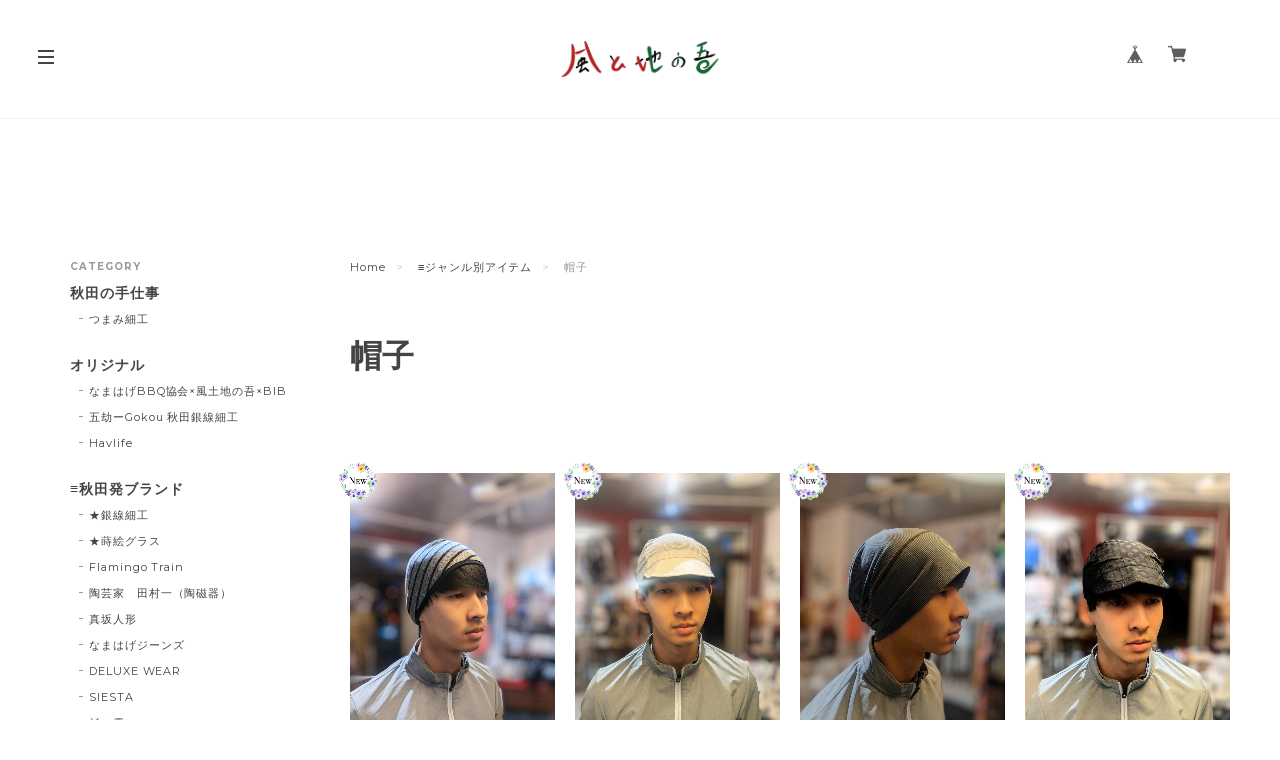

--- FILE ---
content_type: text/html; charset=UTF-8
request_url: https://www.kazetochinowa.jp/categories/3928200
body_size: 35907
content:
<!DOCTYPE html>
<!--[if lt IE 7 ]><html class="ie ie6" lang="ja"> <![endif]-->
<!--[if IE 7 ]><html class="ie ie7" lang="ja"> <![endif]-->
<!--[if IE 8 ]><html class="ie ie8" lang="ja"> <![endif]-->
<!--[if (gte IE 9)|!(IE)]><!--><html lang="ja"> <!--<![endif]-->
<head>

<link rel="stylesheet" type="text/css" href="https://cf-baseassets.thebase.in/cb150e7877dfc11912fe9e3a3aff3006/asset/shop/BASEshop-c04794395695aab12cc9.css"/>
	<meta charset="utf-8">
	<meta name="copyright" content="BASE" />
	<title>帽子 | 風と地の吾</title>
	<link rel='icon' type='image/png' href='//static.thebase.in/favicon.png' />
<link rel='apple-touch-icon' sizes='180x180' href='//static.thebase.in/apple-touch-icon.png' />
<link rel='apple-touch-icon-precomposed' href='//static.thebase.in/apple-touch-icon.png' />

	<script src='/js/jquery-1.8.2.min.js'></script>
	<link rel='canonical' href='https://www.kazetochinowa.jp/categories/3928200' />


	<script src="https://thebase.com/js/jquery.bottom-1.0.js"></script>
	<script src="https://thebase.com/js/change_status.js?1768288315091"></script>

	<meta name="viewport" content="width=device-width, initial-scale=1.0, minimum-scale=1.0, maximum-scale=1.0, user-scalable=no">
	<meta name="BASE-Theme-Name" content="Copenhagen">
	<meta name="BASE-Theme-Version" content="44">

	<!-- 追加ファイル -->
	<link href="https://fonts.googleapis.com/css?family=Montserrat:400,700|Playfair+Display:400,700|Lato:400,700|Amatic+SC|Oswald:400,700|Pacifico|EB+Garamond:400,700|Quicksand:400,700|Spectral+SC:400,700|Crimson+Text:400,700|Josefin+Slab:400,700|Raleway:400,700" rel="stylesheet">

	<!-- //////////////////////////////// 更新する箇所 //////////////////////////////////////////////// -->
	<link rel="stylesheet" type="text/css" href="https://basefile.akamaized.net/copen/60a0f2c07572a/style-copenhagen.css">
	<!-- //////////////////////////////// 更新する箇所 //////////////////////////////////////////////// -->


	<script src="https://basefile.akamaized.net/copen/5a83fd2862d15/slidebars_v1.min.js"></script>	
	<link rel="stylesheet" type="text/css" href="https://basefile.akamaized.net/copen/5a83fd372d9e9/slidebars_v1.css">
	<link rel="stylesheet" type="text/css" href="https://basefile.akamaized.net/copen/5a83fd56a7918/slick.css">
	<link rel="stylesheet" type="text/css" href="https://basefile.akamaized.net/copen/5c8121984d702/slick-theme.css">
	<script src="https://basefile.akamaized.net/copen/5a83fd636d294/slick.min.js"></script>
	<!-- /追加ファイル -->


	<link rel="stylesheet" href="/css/shopTemplate/common.css?1768288315091">
	<link rel="stylesheet" href="https://thebase.com/css/colorbox.css">

	

		
	
	
<style type="text/css">
body { 
        background-image: none;
        background-color: #FFFFFF;
     }
</style>

	
	<style type="text/css">
		#mainHeader {
			background: #ffffff;
		}
		.sidebar {
			background: #ffffff;
		}
		.sb-slidebar{
			background: #ffffff;
		}
		.logoText{
			color: #444444;
		}
		.childCategoryList01_child,
		.childCategoryList01_link,
		.mainHeaderNavColor,
		.appsItemCategoryTag_lowerLink,
		.categoryTitle01,
		.sec-ttl,
		#about .inner-conts h2,
		.relatedItems ul li .itemTitle,
		.item-detail .purchase .itemTitle,
		#pickup .item-ttl,
		#pickup .item-desc,
		.item-detail .purchase .itemDescription,
		.item-detail .purchase #itemSelect .purchaseElement label,
		.review01__title,.review01__tabChild,.review01__list,
		#about .shop-intro, #about .about-txt,
		.blog_body, #notPublic p,
		#contact .inquirySection h1, #contact .inquirySection p,
		#contact .inquirySection form dl dt,
		#contact .inquirySection form dl dd,
		#appsItemDetailCustom #appsItemDetailCustomTag .appsItemDetailCustomTag_heading,
		#appsItemDetailCustom #appsItemDetailCustomTag .appsItemDetailCustomTag_description,
		.communityItemTitle, .communityMain{
			color: #444444;
		}
		a,p > a{
			color: #444444 !important;
		}
		.index .item .itemDetail,
		#pickup .item-price,
		#info .col-right ul li .date,
		.item-detail .purchase .itemPrice h3,
		.item-detail .purchase #itemAttention,
		.item-detail .purchase .report,
		.breadcrumb__notlink,
		.main #about.blogListMain .blog_publish .publish_date,
		#about .publish_date,
		.relatedItems ul li .itemPrice,
		#journal ul li .date a,
		.sideTitle,
		#mainFooter .footerMenu .boxLeft .copyright,
		#appsItemDetailCustom #appsItemDetailCustomTag .appsItemDetailCustomTag_slider,
		.communityItemPrice, .communityTextNotice {
			color: #999999 !important;
		}

		.sb-slidebar nav #category-menu .category-list .appsItemCategoryTag_child a:before,
		#category-menu .category-list .appsItemCategoryTag_lowerchild li a:before,
		.side-link li a:before,
		.sec-ttl .view-all a:before {
			background-color: #999999;
		}
		@media only screen and (max-width:960px) { 
			#category-menu .category-list #appsItemCategoryTag .appsItemCategoryTag_child a:before{
				background-color: #999999;
			}
		}
		.hovline a::after,
		#category-menu .category-list ul li:before,
		.menu-trigger span,
		#pickup .col-left .badge,
		#pickup .item-btn a,
		.item-detail .purchase #purchase_form .purchaseButton__btn,
		#contact  .inquirySection form input[type=submit] ,
		.bar,
		#contact #inquiryCompleteSection a,
		#moreItems a,
		#salesPeriodModal .salesPeriodModal__btn--submit{
			color: #ffffff!important;
			background-color: #444444!important;
		}
		.slides .slideTitle {
			color: #000000;
		}
		.slides .slideSubTitle {
			color: #CCC;
		}
		/*送料詳細設定のオーバレイ（SPのみ）*/
		.centeringFixForPostageInfo {
			position: fixed !important;
		}
/* --- メインビジュアルの見切れ・重なり解消 最終確定版 --- */

/* * 1. 外部CSSの 'overflow: hidden' を上書き
 * (これが最大の原因でした)
 */
#visual {
    overflow: visible !important; /* ★最重要：ここで切れていたのを解除 */
    position: relative;
    height: auto !important; /* 念のため高さ自動を指定 */
}

/* 2. スライダーコンテナの制御 */
#visual .slick-list {
    overflow: visible !important; /* ★JSが高さを間違えても、はみ出しを許可 */
    height: auto !important;     /* ★JSのインラインstyle="height:..."を無効化 */
}

/* 3. 各スライドコンテナの制御 (外部CSSの height: 100% を上書き) */
#visual .slides {
    width: 100% !important;
    height: auto !important;     /* ★スライド自体の高さを自動に */
    max-height: none !important; 
    opacity: 0;
    transition: opacity 1s ease;
    z-index: 1;
    position: relative !important; /* 外部CSSの position: relative を維持 */
}

/* 4. 表示中スライドの制御 */
#visual .slides.slick-active {
    display: block !important;
    position: relative !important; /* ★高さをレイアウトに反映させる */
    height: auto !important;     
    opacity: 1;
    z-index: 2;
}

/* 5. 非表示スライドの制御 (フェード用) */
#visual .slides:not(.slick-active) {
    display: block !important;
    position: absolute !important; 
    top: 0;
    left: 0;
    width: 100%;
    height: 100%; 
    opacity: 0;
    z-index: 1;
    pointer-events: none;
}

/* * 6. 画像自体の制御 
 * (外部CSSの 'cover' と 'position: absolute' を全て上書き) 
 */
#visual .slides a {
    display: block; 
    line-height: 0;
}
#visual .slides img {
    /* 外部CSSの "中央寄せ切り取り" 設定をリセット */
    position: static !important; 
    top: auto !important;
    left: auto !important;
    -webkit-transform: none !important;
    transform: none !important;
    min-width: 0 !important;
    min-height: 0 !important;
    object-fit: unset !important; /* ★'cover' (切り取り) を解除 */

    /* 正しい設定 (見切れないように) */
    width: 100% !important;
    height: auto !important;       /* ★アスペクト比を維持 */
    max-width: 100% !important;
    max-height: none !important;
    display: block !important;
}

/* 7. 後続コンテンツの余白 */
.inner-conts {
    clear: both;
    margin-top: 50px; /* ★ここの数値(50px)でお好みの間隔に調整 */
}
/* --- ここまで --- */

/* --- 見切れ・重なり最終対策 2024年版 --- */

/* メインビジュアルコンテナ全体の見直し */
#visual {
    overflow: hidden !important; /* スライド自体は横幅いっぱいに広がり、見切れる可能性のある内容を隠す */
    position: relative !important;
    height: auto !important; /* 高さをコンテンツに合わせる */
    width: 100% !important;
}

/* スライダーリスト（SlickJSが生成する要素）の調整 */
#visual .slick-list {
    overflow: hidden !important; /* スライドがはみ出さないように */
    height: auto !important;
    width: 100% !important;
}

/* 各スライドアイテムの調整 */
#visual .slides {
    width: 100% !important;
    height: auto !important; /* スライドの高さを内容に合わせる */
    max-height: none !important;
    opacity: 0;
    transition: opacity 1s ease-in-out; /* フェード効果をよりスムーズに */
    position: relative !important; /* これがないと画像の位置が不安定になりがち */
    z-index: 1;
    display: block !important; /* ブロック要素として確保 */
}

/* 表示中のスライド */
#visual .slides.slick-active {
    opacity: 1;
    z-index: 2;
    position: relative !important; /* アクティブなスライドはレイアウトに影響を与える */
    height: auto !important; /* 高さの再計算を強制 */
}

/* 非表示のスライド (フェードアウト用) */
#visual .slides:not(.slick-active) {
    position: absolute !important;
    top: 0 !important;
    left: 0 !important;
    width: 100% !important;
    height: 100% !important; /* 重ねるために必要 */
    opacity: 0;
    z-index: 1;
    pointer-events: none; /* 非アクティブなスライドはクリックできないように */
}

/* 画像自体の調整（最重要！） */
#visual .slides img {
    position: relative !important; /* 絶対位置指定をリセットし、フロー内で配置 */
    top: auto !important;
    left: auto !important;
    transform: none !important; /* transformによる位置調整を無効化 */
    width: 100% !important; /* 親要素（スライド）の横幅に合わせる */
    height: auto !important; /* 横幅に合わせて高さを自動調整 */
    max-width: 100% !important;
    max-height: none !important;
    object-fit: contain !important; /* ★ここが重要！画像全体が表示されるように縮小 */
    display: block !important; /* インライン要素のマージンを排除 */
    margin: 0 auto !important; /* 画像を中央寄せにする場合 */
}

/* 画像にリンクがある場合も同様に調整 */
#visual .slides a {
    display: block !important;
    width: 100% !important;
    height: auto !important;
    line-height: 0 !important; /* 余計な隙間をなくす */
}


/* タイトルなどの文字要素が画像から独立して重ねられるようにする */
#visual .slideTitle,
#visual .slideSubTitle {
    position: absolute !important;
    left: 50% !important;
    transform: translateX(-50%) !important;
    text-align: center !important;
    width: 90% !important; /* 幅を確保 */
    /* topの値は適宜調整してください */
    /* 例: top: 20%; */
}
#visual .slideTitle {
    top: 25% !important; /* 微調整 */
}
#visual .slideSubTitle {
    top: 35% !important; /* 微調整 */
}

/* ドットナビゲーションの位置調整（必要であれば） */
.slick-dots {
    bottom: 20px !important; /* 画像と重ならないように調整 */
}
/* --- 見切れ・重なり最終対策 (強制上書き版) --- */

/* スライダー全体とリストをリセット */
#visual,
#visual .slick-list {
    overflow: hidden !important; 
    position: relative !important;
    height: auto !important; /* 高さを自動に */
    width: 100% !important;
}

/* トラックの設定を強制上書き (横並び動作を無効化) */
#visual .slick-track {
    width: 100% !important; /* JSが計算する幅を上書き */
    height: auto !important;
    transform: none !important; /* JSが設定する横移動を無効化 */
}

/* 各スライドアイテム */
#visual .slides {
    width: 100% !important; /* JSが計算する幅を上書き */
    height: auto !important; 
    max-height: none !important;
    
    /* JSが設定する位置(left, top)を強制リセット */
    top: 0 !important; 
    left: 0 !important;
    
    transition: opacity 1s ease-in-out !important;
    display: block !important; 
}

/* 表示中スライドの制御 */
#visual .slides.slick-active {
    opacity: 1 !important;
    z-index: 2 !important;
    position: relative !important; /* ★高さをレイアウトに反映させる */
    height: auto !important;
}

/* 非表示スライドの制御 (強制的に重ねる) */
#visual .slides:not(.slick-active) {
    opacity: 0 !important;
    z-index: 1 !important;
    position: absolute !important; /* ★重ねる */
    height: 100% !important; /* 親（トラック）の高さに合わせる */
    pointer-events: none !important;
}

/* 画像自体の調整 (見切れ防止) */
#visual .slides img {
    position: relative !important; 
    top: auto !important;
    left: auto !important;
    transform: none !important; 
    width: 100% !important; /* 横幅を100%に */
    height: auto !important; /* 高さを自動に */
    max-width: 100% !important;
    max-height: none !important;
    object-fit: contain !important; /* ★画像全体が収まるように調整 */
    display: block !important; 
    margin: 0 auto !important; 
}

/* リンクがある場合も調整 */
#visual .slides a {
    display: block !important;
    width: 100% !important;
    height: auto !important;
    line-height: 0 !important; 
}
	</style>

	<!--[if IE]>
	<script src="https://html5shiv.googlecode.com/svn/trunk/html5.js"></script>
	<![endif]-->
	<!--[if lt IE 8 ]>
	<script src="https://ajax.googleapis.com/ajax/libs/chrome-frame/1/CFInstall.min.js"></script>
	<script>window.attachEvent('onload', function(){CFInstall.check({mode:'overlay'});});</script>
	<![endif]-->



	
		<meta http-equiv="X-UA-Compatible" content="IE=8 ; IE=9" />
	<meta name="description" content="日々暮らしてゆくなかでちょっとした物や変化で日常の生活の中に元気や楽しさを感じられる、新しい何かが生まれてくる、そんなライフスタイル提案発信型SHOPです。所在地・・・・・〒010-0001　秋田県秋田市中通二丁目1-1 佐々木ビル1C～店主が作り手の方々と直接コミュニケーションをとり、魅力的な商品を集めたライフスタイル提案型セレクトショップとして、アパレル、生活雑貨を中心に商品が並んでいます。大切な方への贈り物に。自分へのちょっとしたご褒美プレゼントに。ぜひお店に足をお運びいただき、商品をお手に取って感じていただければ幸いです↓Googleマップが開きます" />
<meta name="keywords" content="帽子 | 風と地の吾,BASE,EC,store,ネットショップ,コマース,作成" />
<meta property="fb:app_id" content="350947278320210" />
<meta property="og:description" content="日々暮らしてゆくなかでちょっとした物や変化で日常の生活の中に元気や楽しさを感じられる、新しい何かが生まれてくる、そんなライフスタイル提案発信型SHOPです。所在地・・・・・〒010-0001　秋田県秋田市中通二丁目1-1 佐々木ビル1C～店主が作り手の方々と直接コミュニケーションをとり、魅力的な商品を集めたライフスタイル提案型セレクトショップとして、アパレル、生活雑貨を中心に商品が並んでいます。大切な方への贈り物に。自分へのちょっとしたご褒美プレゼントに。ぜひお店に足をお運びいただき、商品をお手に取って感じていただければ幸いです↓Googleマップが開きます" />
<meta property="og:title" content="帽子 | 風と地の吾 powered by BASE" />
<meta property="og:image" content="https://baseec-img-mng.akamaized.net/images/user/logo/147a9edec3acc66c5371b0c2eaf8ad9c.png?imformat=generic&q=90&im=Resize,width=1200,height=1200,aspect=fit,type=normal;Crop,width=1200,height=1200,gravity=Center,allowExpansion" />
<meta property="og:url" content="https://www.kazetochinowa.jp/categories/3928200" />
<meta property="og:site_name" content="帽子 | 風と地の吾 powered by BASE" />
<meta property="og:type" content="website" />
<meta name="twitter:card" content="summary_large_image" />
<meta name="twitter:site" content="@kazetochinowa" />
<meta name="twitter:url" content="https://www.kazetochinowa.jp/categories/3928200" />
<meta name="twitter:title" content="帽子 | 風と地の吾 powered by BASE" />
<meta name="twitter:description" content="日々暮らしてゆくなかでちょっとした物や変化で日常の生活の中に元気や楽しさを感じられる、新しい何かが生まれてくる、そんなライフスタイル提案発信型SHOPです。所在地・・・・・〒010-0001　秋田県秋田市中通二丁目1-1 佐々木ビル1C～店主が作り手の方々と直接コミュニケーションをとり、魅力的な商品を集めたライフスタイル提案型セレクトショップとして、アパレル、生活雑貨を中心に商品が並んでいます。大切な方への贈り物に。自分へのちょっとしたご褒美プレゼントに。ぜひお店に足をお運びいただき、商品をお手に取って感じていただければ幸いです↓Googleマップが開きます" />
<meta name="twitter:image" content="https://baseec-img-mng.akamaized.net/images/user/logo/147a9edec3acc66c5371b0c2eaf8ad9c.png?imformat=generic&q=90&im=Resize,width=1200,height=1200,aspect=fit,type=normal;Crop,width=1200,height=1200,gravity=Center,allowExpansion" />

	
	
		<link rel="stylesheet" type="text/css" href="https://thebase.com/item_label/css/ShopTemplate/style.css?1768288315091">
	<script type="text/javascript" src="https://thebase.com/item_label/js/ShopTemplate/labelpostion.js?1768288315091"></script>
	


	<script type="text/javascript">
	//スライドがない場合の処理
	$(function(){
		if($('#noVisual').length){
		$("#index .conts-wrap, #index .sidebar").addClass("novisual");
		} else {
		$("#index .conts-wrap, #index .sidebar").removeClass("novisual");
		}
	});
	//ページの判定
	$(function(){
	if(document.URL.match("/privacy")) {
		$('body').addClass('privacy');
		}
	else if(document.URL.match("/law")) {
		$('body').addClass('law');
		}
	});
	$(function(){
	    if($('.inner-cat').length){
	        $("body").addClass("categories");
	    } else {
	        $("body").removeClass("categories");
	    }
	});
	//BASEロゴ非表示の場合
		$(function(){
		  $('#baseMenu li[style*="hidden"]').addClass('hide');
		});
	</script>

	
		

	
		

	
		
	
		


	

		

	<!-- BlogRss -->
	<script>
		$(function(){
		    $.ajax({
		        url: 'https://www.kazetochinowa.jp/blog/feed',
		        type: 'GET',
		        dataType: 'xml',
		    })
		    .done(function(data) {
		    	$('#rss').wrapInner('<ul></ul>');	
		        $('item', data).each(function(i) {
		            var link = $('link', this).text();
		            var title = $('title', this).text();
		            var image = $('image', this).text();
		            var dateTxt = dateSetFunc($("pubDate", this).text());
		            var blog_content = '<li><div class="journal-img"><a href="' + link + '"><img src="' + image + '"></div><div class="jp_gothic jt">' + title + '</div><div class="mont date">' + dateTxt + '</div></a></li>';
		            if(i === 6) { // 表示件数の設定
	                        return false;
	                };
		        $('#rss').find('ul').append(blog_content);
			    });
		    });
		});

		function dateSetFunc(str)
	    {
	        var objDate = new Date(str);
	        var y = objDate.getFullYear();
	        var m = twoDigit(objDate.getMonth() + 1);
	        var d = twoDigit(objDate.getDate());
	        var ymd = y + "." + m + "." + d;
	        str = ymd;
	        return str;
	    }
	    function twoDigit(d)
	    {
	        d = "0" + d;
	        d2 = d.substr(d.length - 2, 2);
	        return d2;
	    }
		// Blogページネーション崩れ防止
	    $(function() {
		  $('div.paginate-wrp').prepend('<div class="clearfix"></div>');
		 
		});
	</script>
	<!-- /BlogRss -->

	<!-- BlogList -->
	<script type="text/javascript">
		$(function() {
			$(".blog_inner").each(function(){ 
			    $(this).find(".blog_head_image").insertBefore($(this).find(".blog_title")); 
			})
			$(".blog_publish p").addClass("mont");
		});
		$(function(){
		    $(".blog_head_image").each(function() {
		        this.classList.remove('hide');
		    });
		});
	</script>
	<!-- /BlogList -->

	<!-- Slickjsよりも先に記載 -->
	<script type="text/javascript">
	// スライド画像がない場合、1px画像をDOMごと削除
	$(document).ready(function(){
		$("img[src*='1px']").parent("div").remove();
	});
	// Pickupのスライドが非表示の場合
	$(function() {
			$("#pickup").each(function(){ 
			    $(this).find(".hide").remove('div'); 
			})
		});


	// アイテムの高さを合わせる
	var $win = $(window);

	$win.on('load resize scroll', function() {
	  var windowWidth = window.innerWidth;

	  if (windowWidth > 881) {
	    $('#mainContent').each(function(i, box) {
			var maxHeight = 0;
			$(box).find('.item').each(function() {
				if ($(this).height() > maxHeight) maxHeight = $(this).height();
			});
			$(box).find('.item').height(maxHeight);
		});
	  }  else {
	    // Tablet, SPの処理
	  }
	});

	// Searchボタン
	$(document).on('click', 'a#toggle-search', function () 
		{ 
			var search = $('div#search');
			search.is(":visible") ? search.slideUp() : search.slideDown(function()
			{
				search.find('input').focus();
			});
			$('body,html').animate({
				scrollTop: 0
			}, 500);
			return false;
		});
		$(document).click(function(event) { 
	    if (!$.contains($("div#search")[0], event.target)) { 
	        $("div#search").slideUp();
	    }
	});
	</script>
	<!-- /Slickjsよりも先に記載 -->

	
<script type="text/javascript" >
$(document).ready(function(){
  $('#visual').slick({
	dots: false,
	infinite: true,
	cssEase: 'ease',
	speed: 1000,
	autoplay: true,
	autoplaySpeed: 4000,
	adaptiveHeight: false, // <-- これが false であることが重要
	fade: true,           // <-- これを true に戻します
	pauseOnHover:false,
	responsive: [{
               breakpoint: 780,
                    settings: {
                    	dots:false,
               }
          }]
  });
});
//... (以下略)
	$(document).ready(function(){
	  $('#pickup').slick({
		dots: false,
		infinite: true,
		cssEase: 'ease',
		speed: 800,
		autoplay: true,
		autoplaySpeed: 4000,
		adaptiveHeight: true,
		centerMode: false,
		fade: false,
		pauseOnHover:true,
		responsive: [{
               breakpoint: 780,
                    settings: {
                    	dots:true,
                         centerMode: true, //要素を中央寄せ
						 centerPadding:'40px', //両サイドの見えている部分のサイズ
               }
          }]
	  });
	});
	</script>
	<script type="text/javascript">
	// Pickupのスライドが1件の場合
	$(function(){
	 $("div#pickup").each(function () {
	 var num = $(this).find('.pickSlide').length;
	 if(num==1){
		 $(".pickSlide").parents('div#pickup').addClass('only');
	 }
	 });
	});
	</script>
		

	<script>
	  (function($) {
	    $(document).ready(function() {
	      $.slidebars();
	    });
	  }) (jQuery);
	</script>

	<script type="text/javascript">
	var _gaq = _gaq || [];
	var gtag = gtag || function(){};
</script>
			<script>
window.dataLayer = window.dataLayer || [];
window.dataLayer.push({

	
						'shopTheme': "my_theme_15901",
		
				'shopId': "kazechiwa-official-ec",

				
				
				
	
		});
</script>


<!-- Google Tag Manager for thebase.in-->
<noscript><iframe src="//www.googletagmanager.com/ns.html?id=GTM-K652NBTK"
height="0" width="0" style="display:none;visibility:hidden"></iframe></noscript>
<script>(function(w,d,s,l,i){w[l]=w[l]||[];w[l].push({'gtm.start':
new Date().getTime(),event:'gtm.js'});var f=d.getElementsByTagName(s)[0],
j=d.createElement(s),dl=l!='dataLayer'?'&l='+l:'';j.async=true;j.src=
'//www.googletagmanager.com/gtm.js?id='+i+dl;f.parentNode.insertBefore(j,f);
})(window,document,'script','dataLayer','GTM-K652NBTK');</script>
<!-- End Google Tag Manager -->

<script type="text/javascript">


</script>

	





	<!-- Facebook Pixel Code -->
	<script>
		!function(f,b,e,v,n,t,s){if(f.fbq)return;n=f.fbq=function(){n.callMethod?
			n.callMethod.apply(n,arguments):n.queue.push(arguments)};if(!f._fbq)f._fbq=n;
			n.push=n;n.loaded=!0;n.version='2.0';n.queue=[];t=b.createElement(e);t.async=!0;
			t.src=v;s=b.getElementsByTagName(e)[0];s.parentNode.insertBefore(t,s)}(window,
			document,'script','https://connect.facebook.net/en_US/fbevents.js');

			
		fbq('init', '884260105629785', {}, { agent: 'plthebase' });
		fbq('trackSingle', '884260105629785', 'PageView');

				data = null;
				if (data) {
			(function(data) {
				window.addEventListener('load', function() {
					$.ajax({
						type: 'POST',
						url: "https://www.kazetochinowa.jp/facebook/conversion/",
						dataType: 'json',
						data: data,
						success: function (data) {},
					})
				})
			})(data)
		}

	</script>
	<!-- End Facebook Pixel Code -->





<meta name="cot:primaryColor" content="#176435"><meta name="cot:accentColor" content="#2A66FF"><meta name="cot:textColor" content="#434343"><meta name="cot:lightTextColor" content="#ffffff"><meta name="cot:complementaryColor" content="#000000"><meta name="cot:titleColor" content="#434343">

	

	<script type="text/javascript">
		;window.NREUM||(NREUM={});NREUM.init={distributed_tracing:{enabled:true},privacy:{cookies_enabled:true},ajax:{deny_list:["bam.nr-data.net"]}};

		;NREUM.loader_config={accountID:"2907216",trustKey:"2804831",agentID:"663072695",licenseKey:"NRJS-4c41e18b2dabf750af0",applicationID:"663072695"}
		;NREUM.info={beacon:"bam.nr-data.net",errorBeacon:"bam.nr-data.net",licenseKey:"NRJS-4c41e18b2dabf750af0",applicationID:"663072695",sa:1}

		;/*! For license information please see nr-loader-spa-1.236.0.min.js.LICENSE.txt */
		(()=>{"use strict";var e,t,r={5763:(e,t,r)=>{r.d(t,{P_:()=>l,Mt:()=>g,C5:()=>s,DL:()=>v,OP:()=>T,lF:()=>D,Yu:()=>y,Dg:()=>h,CX:()=>c,GE:()=>b,sU:()=>_});var n=r(8632),i=r(9567);const o={beacon:n.ce.beacon,errorBeacon:n.ce.errorBeacon,licenseKey:void 0,applicationID:void 0,sa:void 0,queueTime:void 0,applicationTime:void 0,ttGuid:void 0,user:void 0,account:void 0,product:void 0,extra:void 0,jsAttributes:{},userAttributes:void 0,atts:void 0,transactionName:void 0,tNamePlain:void 0},a={};function s(e){if(!e)throw new Error("All info objects require an agent identifier!");if(!a[e])throw new Error("Info for ".concat(e," was never set"));return a[e]}function c(e,t){if(!e)throw new Error("All info objects require an agent identifier!");a[e]=(0,i.D)(t,o),(0,n.Qy)(e,a[e],"info")}var u=r(7056);const d=()=>{const e={blockSelector:"[data-nr-block]",maskInputOptions:{password:!0}};return{allow_bfcache:!0,privacy:{cookies_enabled:!0},ajax:{deny_list:void 0,enabled:!0,harvestTimeSeconds:10},distributed_tracing:{enabled:void 0,exclude_newrelic_header:void 0,cors_use_newrelic_header:void 0,cors_use_tracecontext_headers:void 0,allowed_origins:void 0},session:{domain:void 0,expiresMs:u.oD,inactiveMs:u.Hb},ssl:void 0,obfuscate:void 0,jserrors:{enabled:!0,harvestTimeSeconds:10},metrics:{enabled:!0},page_action:{enabled:!0,harvestTimeSeconds:30},page_view_event:{enabled:!0},page_view_timing:{enabled:!0,harvestTimeSeconds:30,long_task:!1},session_trace:{enabled:!0,harvestTimeSeconds:10},harvest:{tooManyRequestsDelay:60},session_replay:{enabled:!1,harvestTimeSeconds:60,sampleRate:.1,errorSampleRate:.1,maskTextSelector:"*",maskAllInputs:!0,get blockClass(){return"nr-block"},get ignoreClass(){return"nr-ignore"},get maskTextClass(){return"nr-mask"},get blockSelector(){return e.blockSelector},set blockSelector(t){e.blockSelector+=",".concat(t)},get maskInputOptions(){return e.maskInputOptions},set maskInputOptions(t){e.maskInputOptions={...t,password:!0}}},spa:{enabled:!0,harvestTimeSeconds:10}}},f={};function l(e){if(!e)throw new Error("All configuration objects require an agent identifier!");if(!f[e])throw new Error("Configuration for ".concat(e," was never set"));return f[e]}function h(e,t){if(!e)throw new Error("All configuration objects require an agent identifier!");f[e]=(0,i.D)(t,d()),(0,n.Qy)(e,f[e],"config")}function g(e,t){if(!e)throw new Error("All configuration objects require an agent identifier!");var r=l(e);if(r){for(var n=t.split("."),i=0;i<n.length-1;i++)if("object"!=typeof(r=r[n[i]]))return;r=r[n[n.length-1]]}return r}const p={accountID:void 0,trustKey:void 0,agentID:void 0,licenseKey:void 0,applicationID:void 0,xpid:void 0},m={};function v(e){if(!e)throw new Error("All loader-config objects require an agent identifier!");if(!m[e])throw new Error("LoaderConfig for ".concat(e," was never set"));return m[e]}function b(e,t){if(!e)throw new Error("All loader-config objects require an agent identifier!");m[e]=(0,i.D)(t,p),(0,n.Qy)(e,m[e],"loader_config")}const y=(0,n.mF)().o;var w=r(385),x=r(6818);const A={buildEnv:x.Re,bytesSent:{},queryBytesSent:{},customTransaction:void 0,disabled:!1,distMethod:x.gF,isolatedBacklog:!1,loaderType:void 0,maxBytes:3e4,offset:Math.floor(w._A?.performance?.timeOrigin||w._A?.performance?.timing?.navigationStart||Date.now()),onerror:void 0,origin:""+w._A.location,ptid:void 0,releaseIds:{},session:void 0,xhrWrappable:"function"==typeof w._A.XMLHttpRequest?.prototype?.addEventListener,version:x.q4},E={};function T(e){if(!e)throw new Error("All runtime objects require an agent identifier!");if(!E[e])throw new Error("Runtime for ".concat(e," was never set"));return E[e]}function _(e,t){if(!e)throw new Error("All runtime objects require an agent identifier!");E[e]=(0,i.D)(t,A),(0,n.Qy)(e,E[e],"runtime")}function D(e){return function(e){try{const t=s(e);return!!t.licenseKey&&!!t.errorBeacon&&!!t.applicationID}catch(e){return!1}}(e)}},9567:(e,t,r)=>{r.d(t,{D:()=>i});var n=r(50);function i(e,t){try{if(!e||"object"!=typeof e)return(0,n.Z)("Setting a Configurable requires an object as input");if(!t||"object"!=typeof t)return(0,n.Z)("Setting a Configurable requires a model to set its initial properties");const r=Object.create(Object.getPrototypeOf(t),Object.getOwnPropertyDescriptors(t)),o=0===Object.keys(r).length?e:r;for(let a in o)if(void 0!==e[a])try{"object"==typeof e[a]&&"object"==typeof t[a]?r[a]=i(e[a],t[a]):r[a]=e[a]}catch(e){(0,n.Z)("An error occurred while setting a property of a Configurable",e)}return r}catch(e){(0,n.Z)("An error occured while setting a Configurable",e)}}},6818:(e,t,r)=>{r.d(t,{Re:()=>i,gF:()=>o,q4:()=>n});const n="1.236.0",i="PROD",o="CDN"},385:(e,t,r)=>{r.d(t,{FN:()=>a,IF:()=>u,Nk:()=>f,Tt:()=>s,_A:()=>o,il:()=>n,pL:()=>c,v6:()=>i,w1:()=>d});const n="undefined"!=typeof window&&!!window.document,i="undefined"!=typeof WorkerGlobalScope&&("undefined"!=typeof self&&self instanceof WorkerGlobalScope&&self.navigator instanceof WorkerNavigator||"undefined"!=typeof globalThis&&globalThis instanceof WorkerGlobalScope&&globalThis.navigator instanceof WorkerNavigator),o=n?window:"undefined"!=typeof WorkerGlobalScope&&("undefined"!=typeof self&&self instanceof WorkerGlobalScope&&self||"undefined"!=typeof globalThis&&globalThis instanceof WorkerGlobalScope&&globalThis),a=""+o?.location,s=/iPad|iPhone|iPod/.test(navigator.userAgent),c=s&&"undefined"==typeof SharedWorker,u=(()=>{const e=navigator.userAgent.match(/Firefox[/\s](\d+\.\d+)/);return Array.isArray(e)&&e.length>=2?+e[1]:0})(),d=Boolean(n&&window.document.documentMode),f=!!navigator.sendBeacon},1117:(e,t,r)=>{r.d(t,{w:()=>o});var n=r(50);const i={agentIdentifier:"",ee:void 0};class o{constructor(e){try{if("object"!=typeof e)return(0,n.Z)("shared context requires an object as input");this.sharedContext={},Object.assign(this.sharedContext,i),Object.entries(e).forEach((e=>{let[t,r]=e;Object.keys(i).includes(t)&&(this.sharedContext[t]=r)}))}catch(e){(0,n.Z)("An error occured while setting SharedContext",e)}}}},8e3:(e,t,r)=>{r.d(t,{L:()=>d,R:()=>c});var n=r(2177),i=r(1284),o=r(4322),a=r(3325);const s={};function c(e,t){const r={staged:!1,priority:a.p[t]||0};u(e),s[e].get(t)||s[e].set(t,r)}function u(e){e&&(s[e]||(s[e]=new Map))}function d(){let e=arguments.length>0&&void 0!==arguments[0]?arguments[0]:"",t=arguments.length>1&&void 0!==arguments[1]?arguments[1]:"feature";if(u(e),!e||!s[e].get(t))return a(t);s[e].get(t).staged=!0;const r=[...s[e]];function a(t){const r=e?n.ee.get(e):n.ee,a=o.X.handlers;if(r.backlog&&a){var s=r.backlog[t],c=a[t];if(c){for(var u=0;s&&u<s.length;++u)f(s[u],c);(0,i.D)(c,(function(e,t){(0,i.D)(t,(function(t,r){r[0].on(e,r[1])}))}))}delete a[t],r.backlog[t]=null,r.emit("drain-"+t,[])}}r.every((e=>{let[t,r]=e;return r.staged}))&&(r.sort(((e,t)=>e[1].priority-t[1].priority)),r.forEach((e=>{let[t]=e;a(t)})))}function f(e,t){var r=e[1];(0,i.D)(t[r],(function(t,r){var n=e[0];if(r[0]===n){var i=r[1],o=e[3],a=e[2];i.apply(o,a)}}))}},2177:(e,t,r)=>{r.d(t,{c:()=>f,ee:()=>u});var n=r(8632),i=r(2210),o=r(1284),a=r(5763),s="nr@context";let c=(0,n.fP)();var u;function d(){}function f(e){return(0,i.X)(e,s,l)}function l(){return new d}function h(){u.aborted=!0,u.backlog={}}c.ee?u=c.ee:(u=function e(t,r){var n={},c={},f={},g=!1;try{g=16===r.length&&(0,a.OP)(r).isolatedBacklog}catch(e){}var p={on:b,addEventListener:b,removeEventListener:y,emit:v,get:x,listeners:w,context:m,buffer:A,abort:h,aborted:!1,isBuffering:E,debugId:r,backlog:g?{}:t&&"object"==typeof t.backlog?t.backlog:{}};return p;function m(e){return e&&e instanceof d?e:e?(0,i.X)(e,s,l):l()}function v(e,r,n,i,o){if(!1!==o&&(o=!0),!u.aborted||i){t&&o&&t.emit(e,r,n);for(var a=m(n),s=w(e),d=s.length,f=0;f<d;f++)s[f].apply(a,r);var l=T()[c[e]];return l&&l.push([p,e,r,a]),a}}function b(e,t){n[e]=w(e).concat(t)}function y(e,t){var r=n[e];if(r)for(var i=0;i<r.length;i++)r[i]===t&&r.splice(i,1)}function w(e){return n[e]||[]}function x(t){return f[t]=f[t]||e(p,t)}function A(e,t){var r=T();p.aborted||(0,o.D)(e,(function(e,n){t=t||"feature",c[n]=t,t in r||(r[t]=[])}))}function E(e){return!!T()[c[e]]}function T(){return p.backlog}}(void 0,"globalEE"),c.ee=u)},5546:(e,t,r)=>{r.d(t,{E:()=>n,p:()=>i});var n=r(2177).ee.get("handle");function i(e,t,r,i,o){o?(o.buffer([e],i),o.emit(e,t,r)):(n.buffer([e],i),n.emit(e,t,r))}},4322:(e,t,r)=>{r.d(t,{X:()=>o});var n=r(5546);o.on=a;var i=o.handlers={};function o(e,t,r,o){a(o||n.E,i,e,t,r)}function a(e,t,r,i,o){o||(o="feature"),e||(e=n.E);var a=t[o]=t[o]||{};(a[r]=a[r]||[]).push([e,i])}},3239:(e,t,r)=>{r.d(t,{bP:()=>s,iz:()=>c,m$:()=>a});var n=r(385);let i=!1,o=!1;try{const e={get passive(){return i=!0,!1},get signal(){return o=!0,!1}};n._A.addEventListener("test",null,e),n._A.removeEventListener("test",null,e)}catch(e){}function a(e,t){return i||o?{capture:!!e,passive:i,signal:t}:!!e}function s(e,t){let r=arguments.length>2&&void 0!==arguments[2]&&arguments[2],n=arguments.length>3?arguments[3]:void 0;window.addEventListener(e,t,a(r,n))}function c(e,t){let r=arguments.length>2&&void 0!==arguments[2]&&arguments[2],n=arguments.length>3?arguments[3]:void 0;document.addEventListener(e,t,a(r,n))}},4402:(e,t,r)=>{r.d(t,{Ht:()=>u,M:()=>c,Rl:()=>a,ky:()=>s});var n=r(385);const i="xxxxxxxx-xxxx-4xxx-yxxx-xxxxxxxxxxxx";function o(e,t){return e?15&e[t]:16*Math.random()|0}function a(){const e=n._A?.crypto||n._A?.msCrypto;let t,r=0;return e&&e.getRandomValues&&(t=e.getRandomValues(new Uint8Array(31))),i.split("").map((e=>"x"===e?o(t,++r).toString(16):"y"===e?(3&o()|8).toString(16):e)).join("")}function s(e){const t=n._A?.crypto||n._A?.msCrypto;let r,i=0;t&&t.getRandomValues&&(r=t.getRandomValues(new Uint8Array(31)));const a=[];for(var s=0;s<e;s++)a.push(o(r,++i).toString(16));return a.join("")}function c(){return s(16)}function u(){return s(32)}},7056:(e,t,r)=>{r.d(t,{Bq:()=>n,Hb:()=>o,oD:()=>i});const n="NRBA",i=144e5,o=18e5},7894:(e,t,r)=>{function n(){return Math.round(performance.now())}r.d(t,{z:()=>n})},7243:(e,t,r)=>{r.d(t,{e:()=>o});var n=r(385),i={};function o(e){if(e in i)return i[e];if(0===(e||"").indexOf("data:"))return{protocol:"data"};let t;var r=n._A?.location,o={};if(n.il)t=document.createElement("a"),t.href=e;else try{t=new URL(e,r.href)}catch(e){return o}o.port=t.port;var a=t.href.split("://");!o.port&&a[1]&&(o.port=a[1].split("/")[0].split("@").pop().split(":")[1]),o.port&&"0"!==o.port||(o.port="https"===a[0]?"443":"80"),o.hostname=t.hostname||r.hostname,o.pathname=t.pathname,o.protocol=a[0],"/"!==o.pathname.charAt(0)&&(o.pathname="/"+o.pathname);var s=!t.protocol||":"===t.protocol||t.protocol===r.protocol,c=t.hostname===r.hostname&&t.port===r.port;return o.sameOrigin=s&&(!t.hostname||c),"/"===o.pathname&&(i[e]=o),o}},50:(e,t,r)=>{function n(e,t){"function"==typeof console.warn&&(console.warn("New Relic: ".concat(e)),t&&console.warn(t))}r.d(t,{Z:()=>n})},2587:(e,t,r)=>{r.d(t,{N:()=>c,T:()=>u});var n=r(2177),i=r(5546),o=r(8e3),a=r(3325);const s={stn:[a.D.sessionTrace],err:[a.D.jserrors,a.D.metrics],ins:[a.D.pageAction],spa:[a.D.spa],sr:[a.D.sessionReplay,a.D.sessionTrace]};function c(e,t){const r=n.ee.get(t);e&&"object"==typeof e&&(Object.entries(e).forEach((e=>{let[t,n]=e;void 0===u[t]&&(s[t]?s[t].forEach((e=>{n?(0,i.p)("feat-"+t,[],void 0,e,r):(0,i.p)("block-"+t,[],void 0,e,r),(0,i.p)("rumresp-"+t,[Boolean(n)],void 0,e,r)})):n&&(0,i.p)("feat-"+t,[],void 0,void 0,r),u[t]=Boolean(n))})),Object.keys(s).forEach((e=>{void 0===u[e]&&(s[e]?.forEach((t=>(0,i.p)("rumresp-"+e,[!1],void 0,t,r))),u[e]=!1)})),(0,o.L)(t,a.D.pageViewEvent))}const u={}},2210:(e,t,r)=>{r.d(t,{X:()=>i});var n=Object.prototype.hasOwnProperty;function i(e,t,r){if(n.call(e,t))return e[t];var i=r();if(Object.defineProperty&&Object.keys)try{return Object.defineProperty(e,t,{value:i,writable:!0,enumerable:!1}),i}catch(e){}return e[t]=i,i}},1284:(e,t,r)=>{r.d(t,{D:()=>n});const n=(e,t)=>Object.entries(e||{}).map((e=>{let[r,n]=e;return t(r,n)}))},4351:(e,t,r)=>{r.d(t,{P:()=>o});var n=r(2177);const i=()=>{const e=new WeakSet;return(t,r)=>{if("object"==typeof r&&null!==r){if(e.has(r))return;e.add(r)}return r}};function o(e){try{return JSON.stringify(e,i())}catch(e){try{n.ee.emit("internal-error",[e])}catch(e){}}}},3960:(e,t,r)=>{r.d(t,{K:()=>a,b:()=>o});var n=r(3239);function i(){return"undefined"==typeof document||"complete"===document.readyState}function o(e,t){if(i())return e();(0,n.bP)("load",e,t)}function a(e){if(i())return e();(0,n.iz)("DOMContentLoaded",e)}},8632:(e,t,r)=>{r.d(t,{EZ:()=>u,Qy:()=>c,ce:()=>o,fP:()=>a,gG:()=>d,mF:()=>s});var n=r(7894),i=r(385);const o={beacon:"bam.nr-data.net",errorBeacon:"bam.nr-data.net"};function a(){return i._A.NREUM||(i._A.NREUM={}),void 0===i._A.newrelic&&(i._A.newrelic=i._A.NREUM),i._A.NREUM}function s(){let e=a();return e.o||(e.o={ST:i._A.setTimeout,SI:i._A.setImmediate,CT:i._A.clearTimeout,XHR:i._A.XMLHttpRequest,REQ:i._A.Request,EV:i._A.Event,PR:i._A.Promise,MO:i._A.MutationObserver,FETCH:i._A.fetch}),e}function c(e,t,r){let i=a();const o=i.initializedAgents||{},s=o[e]||{};return Object.keys(s).length||(s.initializedAt={ms:(0,n.z)(),date:new Date}),i.initializedAgents={...o,[e]:{...s,[r]:t}},i}function u(e,t){a()[e]=t}function d(){return function(){let e=a();const t=e.info||{};e.info={beacon:o.beacon,errorBeacon:o.errorBeacon,...t}}(),function(){let e=a();const t=e.init||{};e.init={...t}}(),s(),function(){let e=a();const t=e.loader_config||{};e.loader_config={...t}}(),a()}},7956:(e,t,r)=>{r.d(t,{N:()=>i});var n=r(3239);function i(e){let t=arguments.length>1&&void 0!==arguments[1]&&arguments[1],r=arguments.length>2?arguments[2]:void 0,i=arguments.length>3?arguments[3]:void 0;return void(0,n.iz)("visibilitychange",(function(){if(t)return void("hidden"==document.visibilityState&&e());e(document.visibilityState)}),r,i)}},1214:(e,t,r)=>{r.d(t,{em:()=>v,u5:()=>N,QU:()=>S,_L:()=>I,Gm:()=>L,Lg:()=>M,gy:()=>U,BV:()=>Q,Kf:()=>ee});var n=r(2177);const i="nr@original";var o=Object.prototype.hasOwnProperty,a=!1;function s(e,t){return e||(e=n.ee),r.inPlace=function(e,t,n,i,o){n||(n="");var a,s,c,u="-"===n.charAt(0);for(c=0;c<t.length;c++)d(a=e[s=t[c]])||(e[s]=r(a,u?s+n:n,i,s,o))},r.flag=i,r;function r(t,r,n,a,s){return d(t)?t:(r||(r=""),nrWrapper[i]=t,u(t,nrWrapper,e),nrWrapper);function nrWrapper(){var i,u,d,f;try{u=this,i=[...arguments],d="function"==typeof n?n(i,u):n||{}}catch(t){c([t,"",[i,u,a],d],e)}o(r+"start",[i,u,a],d,s);try{return f=t.apply(u,i)}catch(e){throw o(r+"err",[i,u,e],d,s),e}finally{o(r+"end",[i,u,f],d,s)}}}function o(r,n,i,o){if(!a||t){var s=a;a=!0;try{e.emit(r,n,i,t,o)}catch(t){c([t,r,n,i],e)}a=s}}}function c(e,t){t||(t=n.ee);try{t.emit("internal-error",e)}catch(e){}}function u(e,t,r){if(Object.defineProperty&&Object.keys)try{return Object.keys(e).forEach((function(r){Object.defineProperty(t,r,{get:function(){return e[r]},set:function(t){return e[r]=t,t}})})),t}catch(e){c([e],r)}for(var n in e)o.call(e,n)&&(t[n]=e[n]);return t}function d(e){return!(e&&e instanceof Function&&e.apply&&!e[i])}var f=r(2210),l=r(385);const h={},g=XMLHttpRequest,p="addEventListener",m="removeEventListener";function v(e){var t=function(e){return(e||n.ee).get("events")}(e);if(h[t.debugId]++)return t;h[t.debugId]=1;var r=s(t,!0);function i(e){r.inPlace(e,[p,m],"-",o)}function o(e,t){return e[1]}return"getPrototypeOf"in Object&&(l.il&&b(document,i),b(l._A,i),b(g.prototype,i)),t.on(p+"-start",(function(e,t){var n=e[1];if(null!==n&&("function"==typeof n||"object"==typeof n)){var i=(0,f.X)(n,"nr@wrapped",(function(){var e={object:function(){if("function"!=typeof n.handleEvent)return;return n.handleEvent.apply(n,arguments)},function:n}[typeof n];return e?r(e,"fn-",null,e.name||"anonymous"):n}));this.wrapped=e[1]=i}})),t.on(m+"-start",(function(e){e[1]=this.wrapped||e[1]})),t}function b(e,t){let r=e;for(;"object"==typeof r&&!Object.prototype.hasOwnProperty.call(r,p);)r=Object.getPrototypeOf(r);for(var n=arguments.length,i=new Array(n>2?n-2:0),o=2;o<n;o++)i[o-2]=arguments[o];r&&t(r,...i)}var y="fetch-",w=y+"body-",x=["arrayBuffer","blob","json","text","formData"],A=l._A.Request,E=l._A.Response,T="prototype",_="nr@context";const D={};function N(e){const t=function(e){return(e||n.ee).get("fetch")}(e);if(!(A&&E&&l._A.fetch))return t;if(D[t.debugId]++)return t;function r(e,r,n){var i=e[r];"function"==typeof i&&(e[r]=function(){var e,r=[...arguments],o={};t.emit(n+"before-start",[r],o),o[_]&&o[_].dt&&(e=o[_].dt);var a=i.apply(this,r);return t.emit(n+"start",[r,e],a),a.then((function(e){return t.emit(n+"end",[null,e],a),e}),(function(e){throw t.emit(n+"end",[e],a),e}))})}return D[t.debugId]=1,x.forEach((e=>{r(A[T],e,w),r(E[T],e,w)})),r(l._A,"fetch",y),t.on(y+"end",(function(e,r){var n=this;if(r){var i=r.headers.get("content-length");null!==i&&(n.rxSize=i),t.emit(y+"done",[null,r],n)}else t.emit(y+"done",[e],n)})),t}const O={},j=["pushState","replaceState"];function S(e){const t=function(e){return(e||n.ee).get("history")}(e);return!l.il||O[t.debugId]++||(O[t.debugId]=1,s(t).inPlace(window.history,j,"-")),t}var P=r(3239);const C={},R=["appendChild","insertBefore","replaceChild"];function I(e){const t=function(e){return(e||n.ee).get("jsonp")}(e);if(!l.il||C[t.debugId])return t;C[t.debugId]=!0;var r=s(t),i=/[?&](?:callback|cb)=([^&#]+)/,o=/(.*)\.([^.]+)/,a=/^(\w+)(\.|$)(.*)$/;function c(e,t){var r=e.match(a),n=r[1],i=r[3];return i?c(i,t[n]):t[n]}return r.inPlace(Node.prototype,R,"dom-"),t.on("dom-start",(function(e){!function(e){if(!e||"string"!=typeof e.nodeName||"script"!==e.nodeName.toLowerCase())return;if("function"!=typeof e.addEventListener)return;var n=(a=e.src,s=a.match(i),s?s[1]:null);var a,s;if(!n)return;var u=function(e){var t=e.match(o);if(t&&t.length>=3)return{key:t[2],parent:c(t[1],window)};return{key:e,parent:window}}(n);if("function"!=typeof u.parent[u.key])return;var d={};function f(){t.emit("jsonp-end",[],d),e.removeEventListener("load",f,(0,P.m$)(!1)),e.removeEventListener("error",l,(0,P.m$)(!1))}function l(){t.emit("jsonp-error",[],d),t.emit("jsonp-end",[],d),e.removeEventListener("load",f,(0,P.m$)(!1)),e.removeEventListener("error",l,(0,P.m$)(!1))}r.inPlace(u.parent,[u.key],"cb-",d),e.addEventListener("load",f,(0,P.m$)(!1)),e.addEventListener("error",l,(0,P.m$)(!1)),t.emit("new-jsonp",[e.src],d)}(e[0])})),t}var k=r(5763);const H={};function L(e){const t=function(e){return(e||n.ee).get("mutation")}(e);if(!l.il||H[t.debugId])return t;H[t.debugId]=!0;var r=s(t),i=k.Yu.MO;return i&&(window.MutationObserver=function(e){return this instanceof i?new i(r(e,"fn-")):i.apply(this,arguments)},MutationObserver.prototype=i.prototype),t}const z={};function M(e){const t=function(e){return(e||n.ee).get("promise")}(e);if(z[t.debugId])return t;z[t.debugId]=!0;var r=n.c,o=s(t),a=k.Yu.PR;return a&&function(){function e(r){var n=t.context(),i=o(r,"executor-",n,null,!1);const s=Reflect.construct(a,[i],e);return t.context(s).getCtx=function(){return n},s}l._A.Promise=e,Object.defineProperty(e,"name",{value:"Promise"}),e.toString=function(){return a.toString()},Object.setPrototypeOf(e,a),["all","race"].forEach((function(r){const n=a[r];e[r]=function(e){let i=!1;[...e||[]].forEach((e=>{this.resolve(e).then(a("all"===r),a(!1))}));const o=n.apply(this,arguments);return o;function a(e){return function(){t.emit("propagate",[null,!i],o,!1,!1),i=i||!e}}}})),["resolve","reject"].forEach((function(r){const n=a[r];e[r]=function(e){const r=n.apply(this,arguments);return e!==r&&t.emit("propagate",[e,!0],r,!1,!1),r}})),e.prototype=a.prototype;const n=a.prototype.then;a.prototype.then=function(){var e=this,i=r(e);i.promise=e;for(var a=arguments.length,s=new Array(a),c=0;c<a;c++)s[c]=arguments[c];s[0]=o(s[0],"cb-",i,null,!1),s[1]=o(s[1],"cb-",i,null,!1);const u=n.apply(this,s);return i.nextPromise=u,t.emit("propagate",[e,!0],u,!1,!1),u},a.prototype.then[i]=n,t.on("executor-start",(function(e){e[0]=o(e[0],"resolve-",this,null,!1),e[1]=o(e[1],"resolve-",this,null,!1)})),t.on("executor-err",(function(e,t,r){e[1](r)})),t.on("cb-end",(function(e,r,n){t.emit("propagate",[n,!0],this.nextPromise,!1,!1)})),t.on("propagate",(function(e,r,n){this.getCtx&&!r||(this.getCtx=function(){if(e instanceof Promise)var r=t.context(e);return r&&r.getCtx?r.getCtx():this})}))}(),t}const B={},F="requestAnimationFrame";function U(e){const t=function(e){return(e||n.ee).get("raf")}(e);if(!l.il||B[t.debugId]++)return t;B[t.debugId]=1;var r=s(t);return r.inPlace(window,[F],"raf-"),t.on("raf-start",(function(e){e[0]=r(e[0],"fn-")})),t}const q={},G="setTimeout",V="setInterval",X="clearTimeout",W="-start",Z="-",$=[G,"setImmediate",V,X,"clearImmediate"];function Q(e){const t=function(e){return(e||n.ee).get("timer")}(e);if(q[t.debugId]++)return t;q[t.debugId]=1;var r=s(t);return r.inPlace(l._A,$.slice(0,2),G+Z),r.inPlace(l._A,$.slice(2,3),V+Z),r.inPlace(l._A,$.slice(3),X+Z),t.on(V+W,(function(e,t,n){e[0]=r(e[0],"fn-",null,n)})),t.on(G+W,(function(e,t,n){this.method=n,this.timerDuration=isNaN(e[1])?0:+e[1],e[0]=r(e[0],"fn-",this,n)})),t}var Y=r(50);const K={},J=["open","send"];function ee(e){var t=e||n.ee;const r=function(e){return(e||n.ee).get("xhr")}(t);if(K[r.debugId]++)return r;K[r.debugId]=1,v(t);var i=s(r),o=k.Yu.XHR,a=k.Yu.MO,c=k.Yu.PR,u=k.Yu.SI,d="readystatechange",f=["onload","onerror","onabort","onloadstart","onloadend","onprogress","ontimeout"],h=[],g=l._A.XMLHttpRequest.listeners,p=l._A.XMLHttpRequest=function(e){var t=new o(e);function n(){try{r.emit("new-xhr",[t],t),t.addEventListener(d,b,(0,P.m$)(!1))}catch(e){(0,Y.Z)("An error occured while intercepting XHR",e);try{r.emit("internal-error",[e])}catch(e){}}}return this.listeners=g?[...g,n]:[n],this.listeners.forEach((e=>e())),t};function m(e,t){i.inPlace(t,["onreadystatechange"],"fn-",E)}function b(){var e=this,t=r.context(e);e.readyState>3&&!t.resolved&&(t.resolved=!0,r.emit("xhr-resolved",[],e)),i.inPlace(e,f,"fn-",E)}if(function(e,t){for(var r in e)t[r]=e[r]}(o,p),p.prototype=o.prototype,i.inPlace(p.prototype,J,"-xhr-",E),r.on("send-xhr-start",(function(e,t){m(e,t),function(e){h.push(e),a&&(y?y.then(A):u?u(A):(w=-w,x.data=w))}(t)})),r.on("open-xhr-start",m),a){var y=c&&c.resolve();if(!u&&!c){var w=1,x=document.createTextNode(w);new a(A).observe(x,{characterData:!0})}}else t.on("fn-end",(function(e){e[0]&&e[0].type===d||A()}));function A(){for(var e=0;e<h.length;e++)m(0,h[e]);h.length&&(h=[])}function E(e,t){return t}return r}},7825:(e,t,r)=>{r.d(t,{t:()=>n});const n=r(3325).D.ajax},6660:(e,t,r)=>{r.d(t,{A:()=>i,t:()=>n});const n=r(3325).D.jserrors,i="nr@seenError"},3081:(e,t,r)=>{r.d(t,{gF:()=>o,mY:()=>i,t9:()=>n,vz:()=>s,xS:()=>a});const n=r(3325).D.metrics,i="sm",o="cm",a="storeSupportabilityMetrics",s="storeEventMetrics"},4649:(e,t,r)=>{r.d(t,{t:()=>n});const n=r(3325).D.pageAction},7633:(e,t,r)=>{r.d(t,{Dz:()=>i,OJ:()=>a,qw:()=>o,t9:()=>n});const n=r(3325).D.pageViewEvent,i="firstbyte",o="domcontent",a="windowload"},9251:(e,t,r)=>{r.d(t,{t:()=>n});const n=r(3325).D.pageViewTiming},3614:(e,t,r)=>{r.d(t,{BST_RESOURCE:()=>i,END:()=>s,FEATURE_NAME:()=>n,FN_END:()=>u,FN_START:()=>c,PUSH_STATE:()=>d,RESOURCE:()=>o,START:()=>a});const n=r(3325).D.sessionTrace,i="bstResource",o="resource",a="-start",s="-end",c="fn"+a,u="fn"+s,d="pushState"},7836:(e,t,r)=>{r.d(t,{BODY:()=>A,CB_END:()=>E,CB_START:()=>u,END:()=>x,FEATURE_NAME:()=>i,FETCH:()=>_,FETCH_BODY:()=>v,FETCH_DONE:()=>m,FETCH_START:()=>p,FN_END:()=>c,FN_START:()=>s,INTERACTION:()=>l,INTERACTION_API:()=>d,INTERACTION_EVENTS:()=>o,JSONP_END:()=>b,JSONP_NODE:()=>g,JS_TIME:()=>T,MAX_TIMER_BUDGET:()=>a,REMAINING:()=>f,SPA_NODE:()=>h,START:()=>w,originalSetTimeout:()=>y});var n=r(5763);const i=r(3325).D.spa,o=["click","submit","keypress","keydown","keyup","change"],a=999,s="fn-start",c="fn-end",u="cb-start",d="api-ixn-",f="remaining",l="interaction",h="spaNode",g="jsonpNode",p="fetch-start",m="fetch-done",v="fetch-body-",b="jsonp-end",y=n.Yu.ST,w="-start",x="-end",A="-body",E="cb"+x,T="jsTime",_="fetch"},5938:(e,t,r)=>{r.d(t,{W:()=>o});var n=r(5763),i=r(2177);class o{constructor(e,t,r){this.agentIdentifier=e,this.aggregator=t,this.ee=i.ee.get(e,(0,n.OP)(this.agentIdentifier).isolatedBacklog),this.featureName=r,this.blocked=!1}}},9144:(e,t,r)=>{r.d(t,{j:()=>m});var n=r(3325),i=r(5763),o=r(5546),a=r(2177),s=r(7894),c=r(8e3),u=r(3960),d=r(385),f=r(50),l=r(3081),h=r(8632);function g(){const e=(0,h.gG)();["setErrorHandler","finished","addToTrace","inlineHit","addRelease","addPageAction","setCurrentRouteName","setPageViewName","setCustomAttribute","interaction","noticeError","setUserId"].forEach((t=>{e[t]=function(){for(var r=arguments.length,n=new Array(r),i=0;i<r;i++)n[i]=arguments[i];return function(t){for(var r=arguments.length,n=new Array(r>1?r-1:0),i=1;i<r;i++)n[i-1]=arguments[i];let o=[];return Object.values(e.initializedAgents).forEach((e=>{e.exposed&&e.api[t]&&o.push(e.api[t](...n))})),o.length>1?o:o[0]}(t,...n)}}))}var p=r(2587);function m(e){let t=arguments.length>1&&void 0!==arguments[1]?arguments[1]:{},m=arguments.length>2?arguments[2]:void 0,v=arguments.length>3?arguments[3]:void 0,{init:b,info:y,loader_config:w,runtime:x={loaderType:m},exposed:A=!0}=t;const E=(0,h.gG)();y||(b=E.init,y=E.info,w=E.loader_config),(0,i.Dg)(e,b||{}),(0,i.GE)(e,w||{}),(0,i.sU)(e,x),y.jsAttributes??={},d.v6&&(y.jsAttributes.isWorker=!0),(0,i.CX)(e,y),g();const T=function(e,t){t||(0,c.R)(e,"api");const h={};var g=a.ee.get(e),p=g.get("tracer"),m="api-",v=m+"ixn-";function b(t,r,n,o){const a=(0,i.C5)(e);return null===r?delete a.jsAttributes[t]:(0,i.CX)(e,{...a,jsAttributes:{...a.jsAttributes,[t]:r}}),x(m,n,!0,o||null===r?"session":void 0)(t,r)}function y(){}["setErrorHandler","finished","addToTrace","inlineHit","addRelease"].forEach((e=>h[e]=x(m,e,!0,"api"))),h.addPageAction=x(m,"addPageAction",!0,n.D.pageAction),h.setCurrentRouteName=x(m,"routeName",!0,n.D.spa),h.setPageViewName=function(t,r){if("string"==typeof t)return"/"!==t.charAt(0)&&(t="/"+t),(0,i.OP)(e).customTransaction=(r||"http://custom.transaction")+t,x(m,"setPageViewName",!0)()},h.setCustomAttribute=function(e,t){let r=arguments.length>2&&void 0!==arguments[2]&&arguments[2];if("string"==typeof e){if(["string","number"].includes(typeof t)||null===t)return b(e,t,"setCustomAttribute",r);(0,f.Z)("Failed to execute setCustomAttribute.\nNon-null value must be a string or number type, but a type of <".concat(typeof t,"> was provided."))}else(0,f.Z)("Failed to execute setCustomAttribute.\nName must be a string type, but a type of <".concat(typeof e,"> was provided."))},h.setUserId=function(e){if("string"==typeof e||null===e)return b("enduser.id",e,"setUserId",!0);(0,f.Z)("Failed to execute setUserId.\nNon-null value must be a string type, but a type of <".concat(typeof e,"> was provided."))},h.interaction=function(){return(new y).get()};var w=y.prototype={createTracer:function(e,t){var r={},i=this,a="function"==typeof t;return(0,o.p)(v+"tracer",[(0,s.z)(),e,r],i,n.D.spa,g),function(){if(p.emit((a?"":"no-")+"fn-start",[(0,s.z)(),i,a],r),a)try{return t.apply(this,arguments)}catch(e){throw p.emit("fn-err",[arguments,this,"string"==typeof e?new Error(e):e],r),e}finally{p.emit("fn-end",[(0,s.z)()],r)}}}};function x(e,t,r,i){return function(){return(0,o.p)(l.xS,["API/"+t+"/called"],void 0,n.D.metrics,g),i&&(0,o.p)(e+t,[(0,s.z)(),...arguments],r?null:this,i,g),r?void 0:this}}function A(){r.e(439).then(r.bind(r,7438)).then((t=>{let{setAPI:r}=t;r(e),(0,c.L)(e,"api")})).catch((()=>(0,f.Z)("Downloading runtime APIs failed...")))}return["actionText","setName","setAttribute","save","ignore","onEnd","getContext","end","get"].forEach((e=>{w[e]=x(v,e,void 0,n.D.spa)})),h.noticeError=function(e,t){"string"==typeof e&&(e=new Error(e)),(0,o.p)(l.xS,["API/noticeError/called"],void 0,n.D.metrics,g),(0,o.p)("err",[e,(0,s.z)(),!1,t],void 0,n.D.jserrors,g)},d.il?(0,u.b)((()=>A()),!0):A(),h}(e,v);return(0,h.Qy)(e,T,"api"),(0,h.Qy)(e,A,"exposed"),(0,h.EZ)("activatedFeatures",p.T),T}},3325:(e,t,r)=>{r.d(t,{D:()=>n,p:()=>i});const n={ajax:"ajax",jserrors:"jserrors",metrics:"metrics",pageAction:"page_action",pageViewEvent:"page_view_event",pageViewTiming:"page_view_timing",sessionReplay:"session_replay",sessionTrace:"session_trace",spa:"spa"},i={[n.pageViewEvent]:1,[n.pageViewTiming]:2,[n.metrics]:3,[n.jserrors]:4,[n.ajax]:5,[n.sessionTrace]:6,[n.pageAction]:7,[n.spa]:8,[n.sessionReplay]:9}}},n={};function i(e){var t=n[e];if(void 0!==t)return t.exports;var o=n[e]={exports:{}};return r[e](o,o.exports,i),o.exports}i.m=r,i.d=(e,t)=>{for(var r in t)i.o(t,r)&&!i.o(e,r)&&Object.defineProperty(e,r,{enumerable:!0,get:t[r]})},i.f={},i.e=e=>Promise.all(Object.keys(i.f).reduce(((t,r)=>(i.f[r](e,t),t)),[])),i.u=e=>(({78:"page_action-aggregate",147:"metrics-aggregate",242:"session-manager",317:"jserrors-aggregate",348:"page_view_timing-aggregate",412:"lazy-feature-loader",439:"async-api",538:"recorder",590:"session_replay-aggregate",675:"compressor",733:"session_trace-aggregate",786:"page_view_event-aggregate",873:"spa-aggregate",898:"ajax-aggregate"}[e]||e)+"."+{78:"ac76d497",147:"3dc53903",148:"1a20d5fe",242:"2a64278a",317:"49e41428",348:"bd6de33a",412:"2f55ce66",439:"30bd804e",538:"1b18459f",590:"cf0efb30",675:"ae9f91a8",733:"83105561",786:"06482edd",860:"03a8b7a5",873:"e6b09d52",898:"998ef92b"}[e]+"-1.236.0.min.js"),i.o=(e,t)=>Object.prototype.hasOwnProperty.call(e,t),e={},t="NRBA:",i.l=(r,n,o,a)=>{if(e[r])e[r].push(n);else{var s,c;if(void 0!==o)for(var u=document.getElementsByTagName("script"),d=0;d<u.length;d++){var f=u[d];if(f.getAttribute("src")==r||f.getAttribute("data-webpack")==t+o){s=f;break}}s||(c=!0,(s=document.createElement("script")).charset="utf-8",s.timeout=120,i.nc&&s.setAttribute("nonce",i.nc),s.setAttribute("data-webpack",t+o),s.src=r),e[r]=[n];var l=(t,n)=>{s.onerror=s.onload=null,clearTimeout(h);var i=e[r];if(delete e[r],s.parentNode&&s.parentNode.removeChild(s),i&&i.forEach((e=>e(n))),t)return t(n)},h=setTimeout(l.bind(null,void 0,{type:"timeout",target:s}),12e4);s.onerror=l.bind(null,s.onerror),s.onload=l.bind(null,s.onload),c&&document.head.appendChild(s)}},i.r=e=>{"undefined"!=typeof Symbol&&Symbol.toStringTag&&Object.defineProperty(e,Symbol.toStringTag,{value:"Module"}),Object.defineProperty(e,"__esModule",{value:!0})},i.j=364,i.p="https://js-agent.newrelic.com/",(()=>{var e={364:0,953:0};i.f.j=(t,r)=>{var n=i.o(e,t)?e[t]:void 0;if(0!==n)if(n)r.push(n[2]);else{var o=new Promise(((r,i)=>n=e[t]=[r,i]));r.push(n[2]=o);var a=i.p+i.u(t),s=new Error;i.l(a,(r=>{if(i.o(e,t)&&(0!==(n=e[t])&&(e[t]=void 0),n)){var o=r&&("load"===r.type?"missing":r.type),a=r&&r.target&&r.target.src;s.message="Loading chunk "+t+" failed.\n("+o+": "+a+")",s.name="ChunkLoadError",s.type=o,s.request=a,n[1](s)}}),"chunk-"+t,t)}};var t=(t,r)=>{var n,o,[a,s,c]=r,u=0;if(a.some((t=>0!==e[t]))){for(n in s)i.o(s,n)&&(i.m[n]=s[n]);if(c)c(i)}for(t&&t(r);u<a.length;u++)o=a[u],i.o(e,o)&&e[o]&&e[o][0](),e[o]=0},r=window.webpackChunkNRBA=window.webpackChunkNRBA||[];r.forEach(t.bind(null,0)),r.push=t.bind(null,r.push.bind(r))})();var o={};(()=>{i.r(o);var e=i(3325),t=i(5763);const r=Object.values(e.D);function n(e){const n={};return r.forEach((r=>{n[r]=function(e,r){return!1!==(0,t.Mt)(r,"".concat(e,".enabled"))}(r,e)})),n}var a=i(9144);var s=i(5546),c=i(385),u=i(8e3),d=i(5938),f=i(3960),l=i(50);class h extends d.W{constructor(e,t,r){let n=!(arguments.length>3&&void 0!==arguments[3])||arguments[3];super(e,t,r),this.auto=n,this.abortHandler,this.featAggregate,this.onAggregateImported,n&&(0,u.R)(e,r)}importAggregator(){let e=arguments.length>0&&void 0!==arguments[0]?arguments[0]:{};if(this.featAggregate||!this.auto)return;const r=c.il&&!0===(0,t.Mt)(this.agentIdentifier,"privacy.cookies_enabled");let n;this.onAggregateImported=new Promise((e=>{n=e}));const o=async()=>{let t;try{if(r){const{setupAgentSession:e}=await Promise.all([i.e(860),i.e(242)]).then(i.bind(i,3228));t=e(this.agentIdentifier)}}catch(e){(0,l.Z)("A problem occurred when starting up session manager. This page will not start or extend any session.",e)}try{if(!this.shouldImportAgg(this.featureName,t))return void(0,u.L)(this.agentIdentifier,this.featureName);const{lazyFeatureLoader:r}=await i.e(412).then(i.bind(i,8582)),{Aggregate:o}=await r(this.featureName,"aggregate");this.featAggregate=new o(this.agentIdentifier,this.aggregator,e),n(!0)}catch(e){(0,l.Z)("Downloading and initializing ".concat(this.featureName," failed..."),e),this.abortHandler?.(),n(!1)}};c.il?(0,f.b)((()=>o()),!0):o()}shouldImportAgg(r,n){return r!==e.D.sessionReplay||!1!==(0,t.Mt)(this.agentIdentifier,"session_trace.enabled")&&(!!n?.isNew||!!n?.state.sessionReplay)}}var g=i(7633),p=i(7894);class m extends h{static featureName=g.t9;constructor(r,n){let i=!(arguments.length>2&&void 0!==arguments[2])||arguments[2];if(super(r,n,g.t9,i),("undefined"==typeof PerformanceNavigationTiming||c.Tt)&&"undefined"!=typeof PerformanceTiming){const n=(0,t.OP)(r);n[g.Dz]=Math.max(Date.now()-n.offset,0),(0,f.K)((()=>n[g.qw]=Math.max((0,p.z)()-n[g.Dz],0))),(0,f.b)((()=>{const t=(0,p.z)();n[g.OJ]=Math.max(t-n[g.Dz],0),(0,s.p)("timing",["load",t],void 0,e.D.pageViewTiming,this.ee)}))}this.importAggregator()}}var v=i(1117),b=i(1284);class y extends v.w{constructor(e){super(e),this.aggregatedData={}}store(e,t,r,n,i){var o=this.getBucket(e,t,r,i);return o.metrics=function(e,t){t||(t={count:0});return t.count+=1,(0,b.D)(e,(function(e,r){t[e]=w(r,t[e])})),t}(n,o.metrics),o}merge(e,t,r,n,i){var o=this.getBucket(e,t,n,i);if(o.metrics){var a=o.metrics;a.count+=r.count,(0,b.D)(r,(function(e,t){if("count"!==e){var n=a[e],i=r[e];i&&!i.c?a[e]=w(i.t,n):a[e]=function(e,t){if(!t)return e;t.c||(t=x(t.t));return t.min=Math.min(e.min,t.min),t.max=Math.max(e.max,t.max),t.t+=e.t,t.sos+=e.sos,t.c+=e.c,t}(i,a[e])}}))}else o.metrics=r}storeMetric(e,t,r,n){var i=this.getBucket(e,t,r);return i.stats=w(n,i.stats),i}getBucket(e,t,r,n){this.aggregatedData[e]||(this.aggregatedData[e]={});var i=this.aggregatedData[e][t];return i||(i=this.aggregatedData[e][t]={params:r||{}},n&&(i.custom=n)),i}get(e,t){return t?this.aggregatedData[e]&&this.aggregatedData[e][t]:this.aggregatedData[e]}take(e){for(var t={},r="",n=!1,i=0;i<e.length;i++)t[r=e[i]]=A(this.aggregatedData[r]),t[r].length&&(n=!0),delete this.aggregatedData[r];return n?t:null}}function w(e,t){return null==e?function(e){e?e.c++:e={c:1};return e}(t):t?(t.c||(t=x(t.t)),t.c+=1,t.t+=e,t.sos+=e*e,e>t.max&&(t.max=e),e<t.min&&(t.min=e),t):{t:e}}function x(e){return{t:e,min:e,max:e,sos:e*e,c:1}}function A(e){return"object"!=typeof e?[]:(0,b.D)(e,E)}function E(e,t){return t}var T=i(8632),_=i(4402),D=i(4351);var N=i(7956),O=i(3239),j=i(9251);class S extends h{static featureName=j.t;constructor(e,r){let n=!(arguments.length>2&&void 0!==arguments[2])||arguments[2];super(e,r,j.t,n),c.il&&((0,t.OP)(e).initHidden=Boolean("hidden"===document.visibilityState),(0,N.N)((()=>(0,s.p)("docHidden",[(0,p.z)()],void 0,j.t,this.ee)),!0),(0,O.bP)("pagehide",(()=>(0,s.p)("winPagehide",[(0,p.z)()],void 0,j.t,this.ee))),this.importAggregator())}}var P=i(3081);class C extends h{static featureName=P.t9;constructor(e,t){let r=!(arguments.length>2&&void 0!==arguments[2])||arguments[2];super(e,t,P.t9,r),this.importAggregator()}}var R,I=i(2210),k=i(1214),H=i(2177),L={};try{R=localStorage.getItem("__nr_flags").split(","),console&&"function"==typeof console.log&&(L.console=!0,-1!==R.indexOf("dev")&&(L.dev=!0),-1!==R.indexOf("nr_dev")&&(L.nrDev=!0))}catch(e){}function z(e){try{L.console&&z(e)}catch(e){}}L.nrDev&&H.ee.on("internal-error",(function(e){z(e.stack)})),L.dev&&H.ee.on("fn-err",(function(e,t,r){z(r.stack)})),L.dev&&(z("NR AGENT IN DEVELOPMENT MODE"),z("flags: "+(0,b.D)(L,(function(e,t){return e})).join(", ")));var M=i(6660);class B extends h{static featureName=M.t;constructor(r,n){let i=!(arguments.length>2&&void 0!==arguments[2])||arguments[2];super(r,n,M.t,i),this.skipNext=0;try{this.removeOnAbort=new AbortController}catch(e){}const o=this;o.ee.on("fn-start",(function(e,t,r){o.abortHandler&&(o.skipNext+=1)})),o.ee.on("fn-err",(function(t,r,n){o.abortHandler&&!n[M.A]&&((0,I.X)(n,M.A,(function(){return!0})),this.thrown=!0,(0,s.p)("err",[n,(0,p.z)()],void 0,e.D.jserrors,o.ee))})),o.ee.on("fn-end",(function(){o.abortHandler&&!this.thrown&&o.skipNext>0&&(o.skipNext-=1)})),o.ee.on("internal-error",(function(t){(0,s.p)("ierr",[t,(0,p.z)(),!0],void 0,e.D.jserrors,o.ee)})),this.origOnerror=c._A.onerror,c._A.onerror=this.onerrorHandler.bind(this),c._A.addEventListener("unhandledrejection",(t=>{const r=function(e){let t="Unhandled Promise Rejection: ";if(e instanceof Error)try{return e.message=t+e.message,e}catch(t){return e}if(void 0===e)return new Error(t);try{return new Error(t+(0,D.P)(e))}catch(e){return new Error(t)}}(t.reason);(0,s.p)("err",[r,(0,p.z)(),!1,{unhandledPromiseRejection:1}],void 0,e.D.jserrors,this.ee)}),(0,O.m$)(!1,this.removeOnAbort?.signal)),(0,k.gy)(this.ee),(0,k.BV)(this.ee),(0,k.em)(this.ee),(0,t.OP)(r).xhrWrappable&&(0,k.Kf)(this.ee),this.abortHandler=this.#e,this.importAggregator()}#e(){this.removeOnAbort?.abort(),this.abortHandler=void 0}onerrorHandler(t,r,n,i,o){"function"==typeof this.origOnerror&&this.origOnerror(...arguments);try{this.skipNext?this.skipNext-=1:(0,s.p)("err",[o||new F(t,r,n),(0,p.z)()],void 0,e.D.jserrors,this.ee)}catch(t){try{(0,s.p)("ierr",[t,(0,p.z)(),!0],void 0,e.D.jserrors,this.ee)}catch(e){}}return!1}}function F(e,t,r){this.message=e||"Uncaught error with no additional information",this.sourceURL=t,this.line=r}let U=1;const q="nr@id";function G(e){const t=typeof e;return!e||"object"!==t&&"function"!==t?-1:e===c._A?0:(0,I.X)(e,q,(function(){return U++}))}function V(e){if("string"==typeof e&&e.length)return e.length;if("object"==typeof e){if("undefined"!=typeof ArrayBuffer&&e instanceof ArrayBuffer&&e.byteLength)return e.byteLength;if("undefined"!=typeof Blob&&e instanceof Blob&&e.size)return e.size;if(!("undefined"!=typeof FormData&&e instanceof FormData))try{return(0,D.P)(e).length}catch(e){return}}}var X=i(7243);class W{constructor(e){this.agentIdentifier=e,this.generateTracePayload=this.generateTracePayload.bind(this),this.shouldGenerateTrace=this.shouldGenerateTrace.bind(this)}generateTracePayload(e){if(!this.shouldGenerateTrace(e))return null;var r=(0,t.DL)(this.agentIdentifier);if(!r)return null;var n=(r.accountID||"").toString()||null,i=(r.agentID||"").toString()||null,o=(r.trustKey||"").toString()||null;if(!n||!i)return null;var a=(0,_.M)(),s=(0,_.Ht)(),c=Date.now(),u={spanId:a,traceId:s,timestamp:c};return(e.sameOrigin||this.isAllowedOrigin(e)&&this.useTraceContextHeadersForCors())&&(u.traceContextParentHeader=this.generateTraceContextParentHeader(a,s),u.traceContextStateHeader=this.generateTraceContextStateHeader(a,c,n,i,o)),(e.sameOrigin&&!this.excludeNewrelicHeader()||!e.sameOrigin&&this.isAllowedOrigin(e)&&this.useNewrelicHeaderForCors())&&(u.newrelicHeader=this.generateTraceHeader(a,s,c,n,i,o)),u}generateTraceContextParentHeader(e,t){return"00-"+t+"-"+e+"-01"}generateTraceContextStateHeader(e,t,r,n,i){return i+"@nr=0-1-"+r+"-"+n+"-"+e+"----"+t}generateTraceHeader(e,t,r,n,i,o){if(!("function"==typeof c._A?.btoa))return null;var a={v:[0,1],d:{ty:"Browser",ac:n,ap:i,id:e,tr:t,ti:r}};return o&&n!==o&&(a.d.tk=o),btoa((0,D.P)(a))}shouldGenerateTrace(e){return this.isDtEnabled()&&this.isAllowedOrigin(e)}isAllowedOrigin(e){var r=!1,n={};if((0,t.Mt)(this.agentIdentifier,"distributed_tracing")&&(n=(0,t.P_)(this.agentIdentifier).distributed_tracing),e.sameOrigin)r=!0;else if(n.allowed_origins instanceof Array)for(var i=0;i<n.allowed_origins.length;i++){var o=(0,X.e)(n.allowed_origins[i]);if(e.hostname===o.hostname&&e.protocol===o.protocol&&e.port===o.port){r=!0;break}}return r}isDtEnabled(){var e=(0,t.Mt)(this.agentIdentifier,"distributed_tracing");return!!e&&!!e.enabled}excludeNewrelicHeader(){var e=(0,t.Mt)(this.agentIdentifier,"distributed_tracing");return!!e&&!!e.exclude_newrelic_header}useNewrelicHeaderForCors(){var e=(0,t.Mt)(this.agentIdentifier,"distributed_tracing");return!!e&&!1!==e.cors_use_newrelic_header}useTraceContextHeadersForCors(){var e=(0,t.Mt)(this.agentIdentifier,"distributed_tracing");return!!e&&!!e.cors_use_tracecontext_headers}}var Z=i(7825),$=["load","error","abort","timeout"],Q=$.length,Y=t.Yu.REQ,K=c._A.XMLHttpRequest;class J extends h{static featureName=Z.t;constructor(r,n){let i=!(arguments.length>2&&void 0!==arguments[2])||arguments[2];super(r,n,Z.t,i),(0,t.OP)(r).xhrWrappable&&(this.dt=new W(r),this.handler=(e,t,r,n)=>(0,s.p)(e,t,r,n,this.ee),(0,k.u5)(this.ee),(0,k.Kf)(this.ee),function(r,n,i,o){function a(e){var t=this;t.totalCbs=0,t.called=0,t.cbTime=0,t.end=E,t.ended=!1,t.xhrGuids={},t.lastSize=null,t.loadCaptureCalled=!1,t.params=this.params||{},t.metrics=this.metrics||{},e.addEventListener("load",(function(r){_(t,e)}),(0,O.m$)(!1)),c.IF||e.addEventListener("progress",(function(e){t.lastSize=e.loaded}),(0,O.m$)(!1))}function s(e){this.params={method:e[0]},T(this,e[1]),this.metrics={}}function u(e,n){var i=(0,t.DL)(r);i.xpid&&this.sameOrigin&&n.setRequestHeader("X-NewRelic-ID",i.xpid);var a=o.generateTracePayload(this.parsedOrigin);if(a){var s=!1;a.newrelicHeader&&(n.setRequestHeader("newrelic",a.newrelicHeader),s=!0),a.traceContextParentHeader&&(n.setRequestHeader("traceparent",a.traceContextParentHeader),a.traceContextStateHeader&&n.setRequestHeader("tracestate",a.traceContextStateHeader),s=!0),s&&(this.dt=a)}}function d(e,t){var r=this.metrics,i=e[0],o=this;if(r&&i){var a=V(i);a&&(r.txSize=a)}this.startTime=(0,p.z)(),this.listener=function(e){try{"abort"!==e.type||o.loadCaptureCalled||(o.params.aborted=!0),("load"!==e.type||o.called===o.totalCbs&&(o.onloadCalled||"function"!=typeof t.onload)&&"function"==typeof o.end)&&o.end(t)}catch(e){try{n.emit("internal-error",[e])}catch(e){}}};for(var s=0;s<Q;s++)t.addEventListener($[s],this.listener,(0,O.m$)(!1))}function f(e,t,r){this.cbTime+=e,t?this.onloadCalled=!0:this.called+=1,this.called!==this.totalCbs||!this.onloadCalled&&"function"==typeof r.onload||"function"!=typeof this.end||this.end(r)}function l(e,t){var r=""+G(e)+!!t;this.xhrGuids&&!this.xhrGuids[r]&&(this.xhrGuids[r]=!0,this.totalCbs+=1)}function h(e,t){var r=""+G(e)+!!t;this.xhrGuids&&this.xhrGuids[r]&&(delete this.xhrGuids[r],this.totalCbs-=1)}function g(){this.endTime=(0,p.z)()}function m(e,t){t instanceof K&&"load"===e[0]&&n.emit("xhr-load-added",[e[1],e[2]],t)}function v(e,t){t instanceof K&&"load"===e[0]&&n.emit("xhr-load-removed",[e[1],e[2]],t)}function b(e,t,r){t instanceof K&&("onload"===r&&(this.onload=!0),("load"===(e[0]&&e[0].type)||this.onload)&&(this.xhrCbStart=(0,p.z)()))}function y(e,t){this.xhrCbStart&&n.emit("xhr-cb-time",[(0,p.z)()-this.xhrCbStart,this.onload,t],t)}function w(e){var t,r=e[1]||{};"string"==typeof e[0]?t=e[0]:e[0]&&e[0].url?t=e[0].url:c._A?.URL&&e[0]&&e[0]instanceof URL&&(t=e[0].href),t&&(this.parsedOrigin=(0,X.e)(t),this.sameOrigin=this.parsedOrigin.sameOrigin);var n=o.generateTracePayload(this.parsedOrigin);if(n&&(n.newrelicHeader||n.traceContextParentHeader))if("string"==typeof e[0]||c._A?.URL&&e[0]&&e[0]instanceof URL){var i={};for(var a in r)i[a]=r[a];i.headers=new Headers(r.headers||{}),s(i.headers,n)&&(this.dt=n),e.length>1?e[1]=i:e.push(i)}else e[0]&&e[0].headers&&s(e[0].headers,n)&&(this.dt=n);function s(e,t){var r=!1;return t.newrelicHeader&&(e.set("newrelic",t.newrelicHeader),r=!0),t.traceContextParentHeader&&(e.set("traceparent",t.traceContextParentHeader),t.traceContextStateHeader&&e.set("tracestate",t.traceContextStateHeader),r=!0),r}}function x(e,t){this.params={},this.metrics={},this.startTime=(0,p.z)(),this.dt=t,e.length>=1&&(this.target=e[0]),e.length>=2&&(this.opts=e[1]);var r,n=this.opts||{},i=this.target;"string"==typeof i?r=i:"object"==typeof i&&i instanceof Y?r=i.url:c._A?.URL&&"object"==typeof i&&i instanceof URL&&(r=i.href),T(this,r);var o=(""+(i&&i instanceof Y&&i.method||n.method||"GET")).toUpperCase();this.params.method=o,this.txSize=V(n.body)||0}function A(t,r){var n;this.endTime=(0,p.z)(),this.params||(this.params={}),this.params.status=r?r.status:0,"string"==typeof this.rxSize&&this.rxSize.length>0&&(n=+this.rxSize);var o={txSize:this.txSize,rxSize:n,duration:(0,p.z)()-this.startTime};i("xhr",[this.params,o,this.startTime,this.endTime,"fetch"],this,e.D.ajax)}function E(t){var r=this.params,n=this.metrics;if(!this.ended){this.ended=!0;for(var o=0;o<Q;o++)t.removeEventListener($[o],this.listener,!1);r.aborted||(n.duration=(0,p.z)()-this.startTime,this.loadCaptureCalled||4!==t.readyState?null==r.status&&(r.status=0):_(this,t),n.cbTime=this.cbTime,i("xhr",[r,n,this.startTime,this.endTime,"xhr"],this,e.D.ajax))}}function T(e,t){var r=(0,X.e)(t),n=e.params;n.hostname=r.hostname,n.port=r.port,n.protocol=r.protocol,n.host=r.hostname+":"+r.port,n.pathname=r.pathname,e.parsedOrigin=r,e.sameOrigin=r.sameOrigin}function _(e,t){e.params.status=t.status;var r=function(e,t){var r=e.responseType;return"json"===r&&null!==t?t:"arraybuffer"===r||"blob"===r||"json"===r?V(e.response):"text"===r||""===r||void 0===r?V(e.responseText):void 0}(t,e.lastSize);if(r&&(e.metrics.rxSize=r),e.sameOrigin){var n=t.getResponseHeader("X-NewRelic-App-Data");n&&(e.params.cat=n.split(", ").pop())}e.loadCaptureCalled=!0}n.on("new-xhr",a),n.on("open-xhr-start",s),n.on("open-xhr-end",u),n.on("send-xhr-start",d),n.on("xhr-cb-time",f),n.on("xhr-load-added",l),n.on("xhr-load-removed",h),n.on("xhr-resolved",g),n.on("addEventListener-end",m),n.on("removeEventListener-end",v),n.on("fn-end",y),n.on("fetch-before-start",w),n.on("fetch-start",x),n.on("fn-start",b),n.on("fetch-done",A)}(r,this.ee,this.handler,this.dt),this.importAggregator())}}var ee=i(3614);const{BST_RESOURCE:te,RESOURCE:re,START:ne,END:ie,FEATURE_NAME:oe,FN_END:ae,FN_START:se,PUSH_STATE:ce}=ee;var ue=i(7836);const{FEATURE_NAME:de,START:fe,END:le,BODY:he,CB_END:ge,JS_TIME:pe,FETCH:me,FN_START:ve,CB_START:be,FN_END:ye}=ue;var we=i(4649);class xe extends h{static featureName=we.t;constructor(e,t){let r=!(arguments.length>2&&void 0!==arguments[2])||arguments[2];super(e,t,we.t,r),this.importAggregator()}}new class{constructor(e){let t=arguments.length>1&&void 0!==arguments[1]?arguments[1]:(0,_.ky)(16);c._A?(this.agentIdentifier=t,this.sharedAggregator=new y({agentIdentifier:this.agentIdentifier}),this.features={},this.desiredFeatures=new Set(e.features||[]),this.desiredFeatures.add(m),Object.assign(this,(0,a.j)(this.agentIdentifier,e,e.loaderType||"agent")),this.start()):(0,l.Z)("Failed to initial the agent. Could not determine the runtime environment.")}get config(){return{info:(0,t.C5)(this.agentIdentifier),init:(0,t.P_)(this.agentIdentifier),loader_config:(0,t.DL)(this.agentIdentifier),runtime:(0,t.OP)(this.agentIdentifier)}}start(){const t="features";try{const r=n(this.agentIdentifier),i=[...this.desiredFeatures];i.sort(((t,r)=>e.p[t.featureName]-e.p[r.featureName])),i.forEach((t=>{if(r[t.featureName]||t.featureName===e.D.pageViewEvent){const n=function(t){switch(t){case e.D.ajax:return[e.D.jserrors];case e.D.sessionTrace:return[e.D.ajax,e.D.pageViewEvent];case e.D.sessionReplay:return[e.D.sessionTrace];case e.D.pageViewTiming:return[e.D.pageViewEvent];default:return[]}}(t.featureName);n.every((e=>r[e]))||(0,l.Z)("".concat(t.featureName," is enabled but one or more dependent features has been disabled (").concat((0,D.P)(n),"). This may cause unintended consequences or missing data...")),this.features[t.featureName]=new t(this.agentIdentifier,this.sharedAggregator)}})),(0,T.Qy)(this.agentIdentifier,this.features,t)}catch(e){(0,l.Z)("Failed to initialize all enabled instrument classes (agent aborted) -",e);for(const e in this.features)this.features[e].abortHandler?.();const r=(0,T.fP)();return delete r.initializedAgents[this.agentIdentifier]?.api,delete r.initializedAgents[this.agentIdentifier]?.[t],delete this.sharedAggregator,r.ee?.abort(),delete r.ee?.get(this.agentIdentifier),!1}}}({features:[J,m,S,class extends h{static featureName=oe;constructor(t,r){if(super(t,r,oe,!(arguments.length>2&&void 0!==arguments[2])||arguments[2]),!c.il)return;const n=this.ee;let i;(0,k.QU)(n),this.eventsEE=(0,k.em)(n),this.eventsEE.on(se,(function(e,t){this.bstStart=(0,p.z)()})),this.eventsEE.on(ae,(function(t,r){(0,s.p)("bst",[t[0],r,this.bstStart,(0,p.z)()],void 0,e.D.sessionTrace,n)})),n.on(ce+ne,(function(e){this.time=(0,p.z)(),this.startPath=location.pathname+location.hash})),n.on(ce+ie,(function(t){(0,s.p)("bstHist",[location.pathname+location.hash,this.startPath,this.time],void 0,e.D.sessionTrace,n)}));try{i=new PerformanceObserver((t=>{const r=t.getEntries();(0,s.p)(te,[r],void 0,e.D.sessionTrace,n)})),i.observe({type:re,buffered:!0})}catch(e){}this.importAggregator({resourceObserver:i})}},C,xe,B,class extends h{static featureName=de;constructor(e,r){if(super(e,r,de,!(arguments.length>2&&void 0!==arguments[2])||arguments[2]),!c.il)return;if(!(0,t.OP)(e).xhrWrappable)return;try{this.removeOnAbort=new AbortController}catch(e){}let n,i=0;const o=this.ee.get("tracer"),a=(0,k._L)(this.ee),s=(0,k.Lg)(this.ee),u=(0,k.BV)(this.ee),d=(0,k.Kf)(this.ee),f=this.ee.get("events"),l=(0,k.u5)(this.ee),h=(0,k.QU)(this.ee),g=(0,k.Gm)(this.ee);function m(e,t){h.emit("newURL",[""+window.location,t])}function v(){i++,n=window.location.hash,this[ve]=(0,p.z)()}function b(){i--,window.location.hash!==n&&m(0,!0);var e=(0,p.z)();this[pe]=~~this[pe]+e-this[ve],this[ye]=e}function y(e,t){e.on(t,(function(){this[t]=(0,p.z)()}))}this.ee.on(ve,v),s.on(be,v),a.on(be,v),this.ee.on(ye,b),s.on(ge,b),a.on(ge,b),this.ee.buffer([ve,ye,"xhr-resolved"],this.featureName),f.buffer([ve],this.featureName),u.buffer(["setTimeout"+le,"clearTimeout"+fe,ve],this.featureName),d.buffer([ve,"new-xhr","send-xhr"+fe],this.featureName),l.buffer([me+fe,me+"-done",me+he+fe,me+he+le],this.featureName),h.buffer(["newURL"],this.featureName),g.buffer([ve],this.featureName),s.buffer(["propagate",be,ge,"executor-err","resolve"+fe],this.featureName),o.buffer([ve,"no-"+ve],this.featureName),a.buffer(["new-jsonp","cb-start","jsonp-error","jsonp-end"],this.featureName),y(l,me+fe),y(l,me+"-done"),y(a,"new-jsonp"),y(a,"jsonp-end"),y(a,"cb-start"),h.on("pushState-end",m),h.on("replaceState-end",m),window.addEventListener("hashchange",m,(0,O.m$)(!0,this.removeOnAbort?.signal)),window.addEventListener("load",m,(0,O.m$)(!0,this.removeOnAbort?.signal)),window.addEventListener("popstate",(function(){m(0,i>1)}),(0,O.m$)(!0,this.removeOnAbort?.signal)),this.abortHandler=this.#e,this.importAggregator()}#e(){this.removeOnAbort?.abort(),this.abortHandler=void 0}}],loaderType:"spa"})})(),window.NRBA=o})();
				var shopId = 'kazechiwa-official-ec';
		newrelic.setCustomAttribute("Base.shop_id", shopId);
			</script>



<link rel="stylesheet" href="https://cf-baseassets.thebase.in/cb150e7877dfc11912fe9e3a3aff3006/asset/shop/BASEshop-c04794395695aab12cc9.css">
	<meta name="facebook-domain-verification" content="2sxsf4g596co5wi8ovpb3t26qdbq01" />
	<meta name="google-site-verification" content="4tT_9x_pIZRuJRH8gqujFegSJ4teL7dPB2cuiEGVXso" />

<script src='https://ajax.googleapis.com/ajax/libs/jquery/3.7.1/jquery.min.js'></script>
<script>window.__BASE_JQUERY__ = jQuery.noConflict(true)</script>

</head>
<body class="shop template " id="index">
<img id="tracimg" style="display: none;">

<script type="text/javascript">
	var url = "https\u003a\u002f\u002ftrack.thebase.in\u002findex.php\u003fdc\u005faction\u003daccess\u002findex\u0026type\u003d2\u0026view\u005fshop\u005fid\u003dkazechiwa-official-ec\u0026url\u003dhttp\u00253A\u00252F\u00252Fwww.kazetochinowa.jp\u00252Fcategories\u00252F3928200\u0026time\u003d1769072401";
	var ref = document.referrer;
	if(ref!=""){
		url = url + '&referer=' + encodeURI(ref);
	}
	document.getElementById('tracimg').src = url;
</script>

<script>
(function() {
	const urlParams = new URLSearchParams(window.location.search);
	const campaignName = urlParams.get('from');
	
	if (campaignName) {
		const timestamp = Math.floor(Date.now() / 1000);
		const imgHtml = '<img height="1" width="1" style="display:none;" ' +
			'src="https://thebase.com/trackings/add/' + 
			encodeURIComponent(campaignName) + '/1?time=' + timestamp + '" />';
		
		document.currentScript.insertAdjacentHTML('afterend', imgHtml);
	}
})();
</script>

		<span id="max_page" style="display: none;">1</span>
	<span id="next_page" style="display: none;">2</span>
	
	
	<header id="mainHeader" class="wrapper sb-slide">
		<div id="shopHeader" class="clearfix">
			<div class="sb-toggle-left" id="slide-nav-open">
				<a class="menu-trigger" href="#">
				  <span></span>
				  <span></span>
				  <span></span>
				</a>
			</div> 
			<h1 class="pf"><a href="https://www.kazetochinowa.jp" id="logo"><img class="logoImage" src="https://baseec-img-mng.akamaized.net/images/user/logo/147a9edec3acc66c5371b0c2eaf8ad9c.png" alt="風と地の吾"></a></h1>
			<div class="nav-icon">
				<nav class="mont">
					<ul>
												<li>
						<div id="baseMenu"> <ul class="clearfix"> <li class="base" ><a target="_blank"  href="https://thebase.com?from=kazechiwa-official-ec&p=shop"><img src="/img/shop/base.png" alt="ネットショップを開設するならBASE" title="BASE" height="30"></a></li> <li class="cart"> <a href="https://www.kazetochinowa.jp/cart/add/kazechiwa-official-ec"> <img src="/img/shop/cart.png" alt="shopping cart" height="30"> <div class="cart-badge" style="display: none;"> 
			<div class="cart-qty" style="display: none;"></div>
			<script>
			document.addEventListener("DOMContentLoaded", function() {
				const cartQty = window.localStorage && localStorage.getItem("cartQty") || "0";
				if (typeof cartQty === "string" && cartQty !== "0") {
					const cartQtyElements = document.querySelectorAll(".cart-qty");
					cartQtyElements.forEach(element => {
						element.textContent = cartQty;
						element.style.display = "block";
					});
				}
			});
			</script>
		 </div> </a> </li> </ul> </div> 
						</li>
					</ul>
				</nav>
			</div>
		</div>
	</header>
	


	<!-- sb-site -->
	<div id="sb-site">
				
		

			
			<!-- inner-conts -->
			<div class="inner-conts">

			<!-- conts-wrap -->
            
			<div class="conts-wrap">
												

												</script>
				<!-- inner-cat -->
				<div class="inner-cat">
					<div class="bread mont">
					 <ul class="breadcrumb"> <li class="breadcrumb__child" class="breadcrumb__link"><a href="https://www.kazetochinowa.jp/" class="breadcrumb__link">Home</a></li>   <li class="breadcrumb__child"><a href="https://www.kazetochinowa.jp/categories/3462908" class="breadcrumb__link">≡ジャンル別アイテム</a></li>  <li class="breadcrumb__child"><span class="breadcrumb__notlink">帽子</span></li>    </ul>  
					</div>

					<h2 class="categoryTitle01 pf">帽子</h2>

									</div>
				<!-- inner-cat -->
								



								<div id="itemIndex" class="clearfix"> 
				<section id="mainContent" class="wrapper clearfix index mont">
										<div class="item part mont">
						
													<div class="itemImg">
								<a href="https://www.kazetochinowa.jp/items/86795203">
																 <img src="https://static.thebase.in/img/apps/itemlabel/Flower_new.png" class="label_image list">  
																<img src="https://baseec-img-mng.akamaized.net/images/item/origin/2429c139c044e193235ee2ed5a7db9d5.jpg?imformat=generic&amp;q=90&amp;im=Resize,width=640,type=normal" alt="美品  CCP BORDER BEANIE" title="美品  CCP BORDER BEANIE" class="image-resize">
								</a>
							</div>
							<a href="https://www.kazetochinowa.jp/items/86795203">
								<div class="itemTitle">
									<h2>美品  CCP BORDER BEANIE</h2>
								</div>
								<ul class="itemDetail">
									<li class="itemPrice">
																				<div>¥2,500</div>
																													</li>
								</ul>
							</a>
																			            <p class="endOfSale">SOLD OUT</p>
					        																									</div>
										<div class="item part mont">
						
													<div class="itemImg">
								<a href="https://www.kazetochinowa.jp/items/86666699">
																 <img src="https://static.thebase.in/img/apps/itemlabel/Flower_new.png" class="label_image list">  
																<img src="https://baseec-img-mng.akamaized.net/images/item/origin/607d33da9051ad499ea04d01131f4dbb.jpg?imformat=generic&amp;q=90&amp;im=Resize,width=640,type=normal" alt="新品  CCP サイクリングキャップ  1点モノ" title="新品  CCP サイクリングキャップ  1点モノ" class="image-resize">
								</a>
							</div>
							<a href="https://www.kazetochinowa.jp/items/86666699">
								<div class="itemTitle">
									<h2>新品  CCP サイクリングキャップ  1点モノ</h2>
								</div>
								<ul class="itemDetail">
									<li class="itemPrice">
																				<div>¥2,800</div>
																													</li>
								</ul>
							</a>
																			            <p class="endOfSale">SOLD OUT</p>
					        																									</div>
										<div class="item part mont">
						
													<div class="itemImg">
								<a href="https://www.kazetochinowa.jp/items/86795102">
																 <img src="https://static.thebase.in/img/apps/itemlabel/Flower_new.png" class="label_image list">  
																<img src="https://baseec-img-mng.akamaized.net/images/item/origin/2ec15995ddb6b7e1af60584a589e639d.jpg?imformat=generic&amp;q=90&amp;im=Resize,width=640,type=normal" alt="美品  CCP BORDER BEANIE    HT-A010" title="美品  CCP BORDER BEANIE    HT-A010" class="image-resize">
								</a>
							</div>
							<a href="https://www.kazetochinowa.jp/items/86795102">
								<div class="itemTitle">
									<h2>美品  CCP BORDER BEANIE    HT-A010</h2>
								</div>
								<ul class="itemDetail">
									<li class="itemPrice">
																				<div>¥2,800</div>
																													</li>
								</ul>
							</a>
																			            <p class="endOfSale">SOLD OUT</p>
					        																									</div>
										<div class="item part mont">
						
													<div class="itemImg">
								<a href="https://www.kazetochinowa.jp/items/86667011">
																 <img src="https://static.thebase.in/img/apps/itemlabel/Flower_new.png" class="label_image list">  
																<img src="https://baseec-img-mng.akamaized.net/images/item/origin/8cd1f2dae910940f14f1839f066eebe0.jpg?imformat=generic&amp;q=90&amp;im=Resize,width=640,type=normal" alt="新品  CCP サイクリングキャップ 1点モノ" title="新品  CCP サイクリングキャップ 1点モノ" class="image-resize">
								</a>
							</div>
							<a href="https://www.kazetochinowa.jp/items/86667011">
								<div class="itemTitle">
									<h2>新品  CCP サイクリングキャップ 1点モノ</h2>
								</div>
								<ul class="itemDetail">
									<li class="itemPrice">
																				<div>¥3,300</div>
																													</li>
								</ul>
							</a>
																			            <p class="endOfSale">SOLD OUT</p>
					        																									</div>
										<div class="item part mont">
						
													<div class="itemImg">
								<a href="https://www.kazetochinowa.jp/items/86667120">
																 <img src="https://static.thebase.in/img/apps/itemlabel/Flower_new.png" class="label_image list">  
																<img src="https://baseec-img-mng.akamaized.net/images/item/origin/8a2f27797c89d65e515d81f0ff32446a.jpg?imformat=generic&amp;q=90&amp;im=Resize,width=640,type=normal" alt="新品  CCP サイクリングキャップ  1点モノ" title="新品  CCP サイクリングキャップ  1点モノ" class="image-resize">
								</a>
							</div>
							<a href="https://www.kazetochinowa.jp/items/86667120">
								<div class="itemTitle">
									<h2>新品  CCP サイクリングキャップ  1点モノ</h2>
								</div>
								<ul class="itemDetail">
									<li class="itemPrice">
																				<div>¥3,300</div>
																													</li>
								</ul>
							</a>
																			            <p class="endOfSale">SOLD OUT</p>
					        																									</div>
										<div class="item part mont">
						
													<div class="itemImg">
								<a href="https://www.kazetochinowa.jp/items/86667030">
																 <img src="https://static.thebase.in/img/apps/itemlabel/Flower_new.png" class="label_image list">  
																<img src="https://baseec-img-mng.akamaized.net/images/item/origin/78ff11046846d5d4186423f3042e5c10.jpg?imformat=generic&amp;q=90&amp;im=Resize,width=640,type=normal" alt="新品  CCP サイクリングキャップ  1点モノ" title="新品  CCP サイクリングキャップ  1点モノ" class="image-resize">
								</a>
							</div>
							<a href="https://www.kazetochinowa.jp/items/86667030">
								<div class="itemTitle">
									<h2>新品  CCP サイクリングキャップ  1点モノ</h2>
								</div>
								<ul class="itemDetail">
									<li class="itemPrice">
																				<div>¥3,300</div>
																													</li>
								</ul>
							</a>
																			            <p class="endOfSale">SOLD OUT</p>
					        																									</div>
										<div class="item part mont">
						
													<div class="itemImg">
								<a href="https://www.kazetochinowa.jp/items/86794563">
																 
																<img src="https://baseec-img-mng.akamaized.net/images/item/origin/166e3f87f313423a211e827f179ef51b.jpg?imformat=generic&amp;q=90&amp;im=Resize,width=640,type=normal" alt="新品  CCP SUMMER BEANIE  BLACK  HT-V003" title="新品  CCP SUMMER BEANIE  BLACK  HT-V003" class="image-resize">
								</a>
							</div>
							<a href="https://www.kazetochinowa.jp/items/86794563">
								<div class="itemTitle">
									<h2>新品  CCP SUMMER BEANIE  BLACK  HT-V003</h2>
								</div>
								<ul class="itemDetail">
									<li class="itemPrice">
																														<div class="sale">¥3,542</div>
										<div class="discount">(30%OFF)</div>
																			</li>
								</ul>
							</a>
																			            <p class="endOfSale">SOLD OUT</p>
					        																									</div>
										<div class="item part mont">
						
													<div class="itemImg">
								<a href="https://www.kazetochinowa.jp/items/86667144">
																 
																<img src="https://baseec-img-mng.akamaized.net/images/item/origin/2ec1fc6f9b5130fff44c54874cae23fe.jpg?imformat=generic&amp;q=90&amp;im=Resize,width=640,type=normal" alt="新品  CCP メッシュサイクリングキャップ  1点モノ" title="新品  CCP メッシュサイクリングキャップ  1点モノ" class="image-resize">
								</a>
							</div>
							<a href="https://www.kazetochinowa.jp/items/86667144">
								<div class="itemTitle">
									<h2>新品  CCP メッシュサイクリングキャップ  1点モノ</h2>
								</div>
								<ul class="itemDetail">
									<li class="itemPrice">
																				<div>¥3,300</div>
																													</li>
								</ul>
							</a>
																			            <p class="endOfSale">SOLD OUT</p>
					        																									</div>
										<div class="item part mont">
						
													<div class="itemImg">
								<a href="https://www.kazetochinowa.jp/items/86667108">
																 
																<img src="https://baseec-img-mng.akamaized.net/images/item/origin/55642f5f8229bc643bce038545d27d9d.jpg?imformat=generic&amp;q=90&amp;im=Resize,width=640,type=normal" alt="新品  CCP サイクリングキャップ  1点モノ" title="新品  CCP サイクリングキャップ  1点モノ" class="image-resize">
								</a>
							</div>
							<a href="https://www.kazetochinowa.jp/items/86667108">
								<div class="itemTitle">
									<h2>新品  CCP サイクリングキャップ  1点モノ</h2>
								</div>
								<ul class="itemDetail">
									<li class="itemPrice">
																				<div>¥3,300</div>
																													</li>
								</ul>
							</a>
																			            <p class="endOfSale">SOLD OUT</p>
					        																									</div>
										<div class="item part mont">
						
													<div class="itemImg">
								<a href="https://www.kazetochinowa.jp/items/71883857">
																 
																<img src="https://baseec-img-mng.akamaized.net/images/item/origin/f5f524431c047bb424622c2d56a6d881.jpg?imformat=generic&amp;q=90&amp;im=Resize,width=640,type=normal" alt="ウールニット帽　Ｂ７" title="ウールニット帽　Ｂ７" class="image-resize">
								</a>
							</div>
							<a href="https://www.kazetochinowa.jp/items/71883857">
								<div class="itemTitle">
									<h2>ウールニット帽　Ｂ７</h2>
								</div>
								<ul class="itemDetail">
									<li class="itemPrice">
																														<div class="sale">¥4,543</div>
										<div class="discount">(41%OFF)</div>
																			</li>
								</ul>
							</a>
																			            <p class="endOfSale">SOLD OUT</p>
					        																									</div>
										<div class="item part mont">
						
													<div class="itemImg">
								<a href="https://www.kazetochinowa.jp/items/54808696">
																 
																<img src="https://baseec-img-mng.akamaized.net/images/item/origin/50b141e2d1e570b617e114e657cc38a4.jpg?imformat=generic&amp;q=90&amp;im=Resize,width=640,type=normal" alt="ベレー帽　ＢＲ５" title="ベレー帽　ＢＲ５" class="image-resize">
								</a>
							</div>
							<a href="https://www.kazetochinowa.jp/items/54808696">
								<div class="itemTitle">
									<h2>ベレー帽　ＢＲ５</h2>
								</div>
								<ul class="itemDetail">
									<li class="itemPrice">
																				<div>¥8,800</div>
																													</li>
								</ul>
							</a>
																			            <p class="endOfSale">SOLD OUT</p>
					        																									</div>
										<div class="item part mont">
													<div class="itemImg">
								<a href="https://www.kazetochinowa.jp/items/54808642">
																 
																<img src="https://baseec-img-mng.akamaized.net/images/item/origin/34ad721aa1a0655a5b5177ecb55c1894.jpg?imformat=generic&amp;q=90&amp;im=Resize,width=640,type=normal" alt="ベレー帽　ＢＲ４" title="ベレー帽　ＢＲ４" class="image-resize"></a>
							</div>
							<a href="https://www.kazetochinowa.jp/items/54808642">
								<div class="itemTitle">
									<h2>ベレー帽　ＢＲ４</h2>
								</div>
								<ul class="itemDetail">
									<li class="itemPrice">
																														<div class="sale">¥6,930</div>
										<div class="discount">(30%OFF)</div>
																			</li>
								</ul>
							</a>
																																																
											</div>
										<div class="item part mont">
						
													<div class="itemImg">
								<a href="https://www.kazetochinowa.jp/items/55468811">
																 
																<img src="https://baseec-img-mng.akamaized.net/images/item/origin/df971a419e41b21cb0ba7407858a8369.jpg?imformat=generic&amp;q=90&amp;im=Resize,width=640,type=normal" alt="モヘアウールニット帽　　Ｂ９" title="モヘアウールニット帽　　Ｂ９" class="image-resize">
								</a>
							</div>
							<a href="https://www.kazetochinowa.jp/items/55468811">
								<div class="itemTitle">
									<h2>モヘアウールニット帽　　Ｂ９</h2>
								</div>
								<ul class="itemDetail">
									<li class="itemPrice">
																				<div>¥9,900</div>
																													</li>
								</ul>
							</a>
																			            <p class="endOfSale">SOLD OUT</p>
					        																									</div>
										<div class="item part mont">
						
													<div class="itemImg">
								<a href="https://www.kazetochinowa.jp/items/54808453">
																 
																<img src="https://baseec-img-mng.akamaized.net/images/item/origin/93a447f70fd541fb150fe41a2560ca69.jpg?imformat=generic&amp;q=90&amp;im=Resize,width=640,type=normal" alt="ウールニット帽　Ｂ６" title="ウールニット帽　Ｂ６" class="image-resize">
								</a>
							</div>
							<a href="https://www.kazetochinowa.jp/items/54808453">
								<div class="itemTitle">
									<h2>ウールニット帽　Ｂ６</h2>
								</div>
								<ul class="itemDetail">
									<li class="itemPrice">
																				<div>¥6,600</div>
																													</li>
								</ul>
							</a>
																			            <p class="endOfSale">SOLD OUT</p>
					        																									</div>
										<div class="item part mont">
						
													<div class="itemImg">
								<a href="https://www.kazetochinowa.jp/items/54808405">
																 
																<img src="https://baseec-img-mng.akamaized.net/images/item/origin/fc0cae75b5695948ac339731ff2f6708.jpg?imformat=generic&amp;q=90&amp;im=Resize,width=640,type=normal" alt="アクリルウール混紡ニット帽　Ｂ５" title="アクリルウール混紡ニット帽　Ｂ５" class="image-resize">
								</a>
							</div>
							<a href="https://www.kazetochinowa.jp/items/54808405">
								<div class="itemTitle">
									<h2>アクリルウール混紡ニット帽　Ｂ５</h2>
								</div>
								<ul class="itemDetail">
									<li class="itemPrice">
																				<div>¥7,700</div>
																													</li>
								</ul>
							</a>
																			            <p class="endOfSale">SOLD OUT</p>
					        																									</div>
										<div class="item part mont">
						
													<div class="itemImg">
								<a href="https://www.kazetochinowa.jp/items/54808357">
																 
																<img src="https://baseec-img-mng.akamaized.net/images/item/origin/f0d69cd4064985216a89b373e18494d4.jpg?imformat=generic&amp;q=90&amp;im=Resize,width=640,type=normal" alt="ウールニット帽　Ｂ４" title="ウールニット帽　Ｂ４" class="image-resize">
								</a>
							</div>
							<a href="https://www.kazetochinowa.jp/items/54808357">
								<div class="itemTitle">
									<h2>ウールニット帽　Ｂ４</h2>
								</div>
								<ul class="itemDetail">
									<li class="itemPrice">
																				<div>¥7,700</div>
																													</li>
								</ul>
							</a>
																			            <p class="endOfSale">SOLD OUT</p>
					        																									</div>
									</section>
				</div>

				
				<div id="moreItems" class="mont"><a href="#">VIEW MORE</a></div>
				<div id="loading" style="display: none;text-align: center;"><img src="/img/loading.gif" width="220" style="padding: 20px 0;" /></div>

				<script type="text/javascript">
					var process_flg = false;
					var end_flg = false;
					
					//開いているページ数が1の場合
					var h_max_page = Number($("#max_page").text());
					if (h_max_page == 1) {
						$('#moreItems').css('display', 'none');
					}
					
					//開いているページ数が最大ページ数より多い場合
					var h_next_page = Number($("#next_page").text());
					if(h_max_page < h_next_page) {
						$('#moreItems').css('display', 'none');
					}

					//新ページ読み込み時
					$('#moreItems a').on('click', function(e){
		    		e.preventDefault(); 			
						if (process_flg == false && end_flg == false) {
							var max_page = $("#max_page").text();
							var next_page = $('#next_page').text();
							if (eval(max_page) >= eval(next_page)) {
								$.ajax({
									url: "https://www.kazetochinowa.jp/load_items/categories/3928200/" + next_page + "/my_theme_15901/0",
									dataType: 'html',
									beforeSend: function () {
										process_flg = true;
										$('#loading').css('display', 'block');
									},
									success: function (data) {
										const y = document.documentElement.scrollTop;
										$('#itemIndex #mainContent').append(data);
										document.documentElement.scrollTop = y;
										next_page = eval(next_page) + 1;
										$('#next_page').text(next_page);
									},
									complete: function () {
										process_flg = false;
										$('#loading').css('display', 'none');
										if (eval(max_page) < eval(next_page)) {
										$('#moreItems').css('display', 'none');
										}						
									}
								});
							} else {
								end_flg = true;
							}
						}
					});
				</script>

												
				
				
				
									
					
										

					
					
					
					
					
									</div>
				<!-- conts-wrap -->

												
				<!-- sidebar -->
				<div class="sidebar">
					<div class="inner mont">
												<div id="category-menu">
							<span class="sideTitle">CATEGORY</span>								
							<div class="category-list">
								 <ul id="appsItemCategoryTag">  <li class="appsItemCategoryTag_child"> <a href="https://www.kazetochinowa.jp/categories/4795852" class="mainHeaderNavColor">秋田の手仕事</a>  <ul class="appsItemCategoryTag_lowerchild">  <li> <a href="https://www.kazetochinowa.jp/categories/6816670" class="mainHeaderNavColor appsItemCategoryTag_lowerLink">つまみ細工</a> </li>  </ul>  </li>  <li class="appsItemCategoryTag_child"> <a href="https://www.kazetochinowa.jp/categories/4662529" class="mainHeaderNavColor">オリジナル</a>  <ul class="appsItemCategoryTag_lowerchild">  <li> <a href="https://www.kazetochinowa.jp/categories/4662532" class="mainHeaderNavColor appsItemCategoryTag_lowerLink">なまはげBBQ協会×風土地の吾×BIB</a> </li>  <li> <a href="https://www.kazetochinowa.jp/categories/4662560" class="mainHeaderNavColor appsItemCategoryTag_lowerLink">五劫ーGokou 秋田銀線細工</a> </li>  <li> <a href="https://www.kazetochinowa.jp/categories/4662534" class="mainHeaderNavColor appsItemCategoryTag_lowerLink">Havlife</a> </li>  </ul>  </li>  <li class="appsItemCategoryTag_child"> <a href="https://www.kazetochinowa.jp/categories/3462942" class="mainHeaderNavColor">≡秋田発ブランド</a>  <ul class="appsItemCategoryTag_lowerchild">  <li> <a href="https://www.kazetochinowa.jp/categories/4662574" class="mainHeaderNavColor appsItemCategoryTag_lowerLink">★銀線細工</a> </li>  <li> <a href="https://www.kazetochinowa.jp/categories/4527126" class="mainHeaderNavColor appsItemCategoryTag_lowerLink">★蒔絵グラス</a> </li>  <li> <a href="https://www.kazetochinowa.jp/categories/4307273" class="mainHeaderNavColor appsItemCategoryTag_lowerLink">Flamingo Train</a> </li>  <li> <a href="https://www.kazetochinowa.jp/categories/3462945" class="mainHeaderNavColor appsItemCategoryTag_lowerLink">陶芸家　田村一（陶磁器）</a> </li>  <li> <a href="https://www.kazetochinowa.jp/categories/3888952" class="mainHeaderNavColor appsItemCategoryTag_lowerLink">真坂人形</a> </li>  <li> <a href="https://www.kazetochinowa.jp/categories/5037301" class="mainHeaderNavColor appsItemCategoryTag_lowerLink">なまはげジーンズ</a> </li>  <li> <a href="https://www.kazetochinowa.jp/categories/3462947" class="mainHeaderNavColor appsItemCategoryTag_lowerLink">DELUXE WEAR</a> </li>  <li> <a href="https://www.kazetochinowa.jp/categories/5088242" class="mainHeaderNavColor appsItemCategoryTag_lowerLink">SIESTA</a> </li>  <li> <a href="https://www.kazetochinowa.jp/categories/4190369" class="mainHeaderNavColor appsItemCategoryTag_lowerLink">杉の雫</a> </li>  <li> <a href="https://www.kazetochinowa.jp/categories/4355187" class="mainHeaderNavColor appsItemCategoryTag_lowerLink">雪の下ごぼう茶</a> </li>  <li> <a href="https://www.kazetochinowa.jp/categories/4547265" class="mainHeaderNavColor appsItemCategoryTag_lowerLink">秋田竿灯</a> </li>  <li> <a href="https://www.kazetochinowa.jp/categories/3737451" class="mainHeaderNavColor appsItemCategoryTag_lowerLink">MINIMAL SLOPE</a> </li>  <li> <a href="https://www.kazetochinowa.jp/categories/3462946" class="mainHeaderNavColor appsItemCategoryTag_lowerLink">ChiC （ヘッドウェア）</a> </li>  <li> <a href="https://www.kazetochinowa.jp/categories/5190617" class="mainHeaderNavColor appsItemCategoryTag_lowerLink">秋田なまはげバーベキュー協会</a> </li>  <li> <a href="https://www.kazetochinowa.jp/categories/5476304" class="mainHeaderNavColor appsItemCategoryTag_lowerLink">テストテスト</a> </li>  </ul>  </li>  <li class="appsItemCategoryTag_child"> <a href="https://www.kazetochinowa.jp/categories/4026049" class="mainHeaderNavColor">アーティスト</a>  <ul class="appsItemCategoryTag_lowerchild">  <li> <a href="https://www.kazetochinowa.jp/categories/6865476" class="mainHeaderNavColor appsItemCategoryTag_lowerLink">ササキアイ</a> </li>  <li> <a href="https://www.kazetochinowa.jp/categories/4611226" class="mainHeaderNavColor appsItemCategoryTag_lowerLink">あまがいしげこ</a> </li>  <li> <a href="https://www.kazetochinowa.jp/categories/6865447" class="mainHeaderNavColor appsItemCategoryTag_lowerLink">BIAS</a> </li>  <li> <a href="https://www.kazetochinowa.jp/categories/4026053" class="mainHeaderNavColor appsItemCategoryTag_lowerLink">halos</a> </li>  <li> <a href="https://www.kazetochinowa.jp/categories/4026057" class="mainHeaderNavColor appsItemCategoryTag_lowerLink">英心＆The Meditationalies</a> </li>  <li> <a href="https://www.kazetochinowa.jp/categories/4026058" class="mainHeaderNavColor appsItemCategoryTag_lowerLink">Yudai Suzuki</a> </li>  <li> <a href="https://www.kazetochinowa.jp/categories/4157471" class="mainHeaderNavColor appsItemCategoryTag_lowerLink">The KING LION</a> </li>  <li> <a href="https://www.kazetochinowa.jp/categories/6865456" class="mainHeaderNavColor appsItemCategoryTag_lowerLink">watanabeach</a> </li>  <li> <a href="https://www.kazetochinowa.jp/categories/4611204" class="mainHeaderNavColor appsItemCategoryTag_lowerLink">TAKASE TSUKAMOTO</a> </li>  <li> <a href="https://www.kazetochinowa.jp/categories/4157682" class="mainHeaderNavColor appsItemCategoryTag_lowerLink">Havlife × Mufa</a> </li>  </ul>  </li>  <li class="appsItemCategoryTag_child"> <a href="https://www.kazetochinowa.jp/categories/3462889" class="mainHeaderNavColor">≡ブランド別アイテム</a>  <ul class="appsItemCategoryTag_lowerchild">  <li> <a href="https://www.kazetochinowa.jp/categories/3462890" class="mainHeaderNavColor appsItemCategoryTag_lowerLink">CCP</a> </li>  <li> <a href="https://www.kazetochinowa.jp/categories/5540369" class="mainHeaderNavColor appsItemCategoryTag_lowerLink">CCP  Archives</a> </li>  <li> <a href="https://www.kazetochinowa.jp/categories/3462892" class="mainHeaderNavColor appsItemCategoryTag_lowerLink">BIB</a> </li>  <li> <a href="https://www.kazetochinowa.jp/categories/5617392" class="mainHeaderNavColor appsItemCategoryTag_lowerLink">JEWELRY・SILVER</a> </li>  <li> <a href="https://www.kazetochinowa.jp/categories/5470407" class="mainHeaderNavColor appsItemCategoryTag_lowerLink">MILITARY・ミリタリー</a> </li>  <li> <a href="https://www.kazetochinowa.jp/categories/5470412" class="mainHeaderNavColor appsItemCategoryTag_lowerLink">SWITCH PLANNING</a> </li>  <li> <a href="https://www.kazetochinowa.jp/categories/3462893" class="mainHeaderNavColor appsItemCategoryTag_lowerLink">DELUXE WEAR</a> </li>  <li> <a href="https://www.kazetochinowa.jp/categories/3978999" class="mainHeaderNavColor appsItemCategoryTag_lowerLink">Fixum＆Logs</a> </li>  <li> <a href="https://www.kazetochinowa.jp/categories/3462896" class="mainHeaderNavColor appsItemCategoryTag_lowerLink">RIZARD HEAD</a> </li>  <li> <a href="https://www.kazetochinowa.jp/categories/5505294" class="mainHeaderNavColor appsItemCategoryTag_lowerLink">サンプル・１点モノ・新古品・USED</a> </li>  <li> <a href="https://www.kazetochinowa.jp/categories/3724651" class="mainHeaderNavColor appsItemCategoryTag_lowerLink">BINDU</a> </li>  <li> <a href="https://www.kazetochinowa.jp/categories/3946139" class="mainHeaderNavColor appsItemCategoryTag_lowerLink">Garance et VioLette</a> </li>  <li> <a href="https://www.kazetochinowa.jp/categories/3954792" class="mainHeaderNavColor appsItemCategoryTag_lowerLink">ANGELINA</a> </li>  <li> <a href="https://www.kazetochinowa.jp/categories/4290215" class="mainHeaderNavColor appsItemCategoryTag_lowerLink">BRODRE SMILEDRAW</a> </li>  <li> <a href="https://www.kazetochinowa.jp/categories/3462918" class="mainHeaderNavColor appsItemCategoryTag_lowerLink">VOIRY</a> </li>  <li> <a href="https://www.kazetochinowa.jp/categories/3831626" class="mainHeaderNavColor appsItemCategoryTag_lowerLink">CHANGES</a> </li>  <li> <a href="https://www.kazetochinowa.jp/categories/4307275" class="mainHeaderNavColor appsItemCategoryTag_lowerLink">Flamingo Train</a> </li>  <li> <a href="https://www.kazetochinowa.jp/categories/5088244" class="mainHeaderNavColor appsItemCategoryTag_lowerLink">SIESTA</a> </li>  <li> <a href="https://www.kazetochinowa.jp/categories/3462924" class="mainHeaderNavColor appsItemCategoryTag_lowerLink">田村 一（陶磁器）</a> </li>  <li> <a href="https://www.kazetochinowa.jp/categories/3888951" class="mainHeaderNavColor appsItemCategoryTag_lowerLink">真坂人形</a> </li>  <li> <a href="https://www.kazetochinowa.jp/categories/3462923" class="mainHeaderNavColor appsItemCategoryTag_lowerLink">京土鈴</a> </li>  <li> <a href="https://www.kazetochinowa.jp/categories/3931275" class="mainHeaderNavColor appsItemCategoryTag_lowerLink">YUQRI</a> </li>  <li> <a href="https://www.kazetochinowa.jp/categories/3931246" class="mainHeaderNavColor appsItemCategoryTag_lowerLink">京都・西陣あさやま</a> </li>  <li> <a href="https://www.kazetochinowa.jp/categories/3625209" class="mainHeaderNavColor appsItemCategoryTag_lowerLink">noeyedia(ノーアイディア)</a> </li>  <li> <a href="https://www.kazetochinowa.jp/categories/3486531" class="mainHeaderNavColor appsItemCategoryTag_lowerLink">趣味ノート</a> </li>  <li> <a href="https://www.kazetochinowa.jp/categories/3462930" class="mainHeaderNavColor appsItemCategoryTag_lowerLink">DAY OUT</a> </li>  <li> <a href="https://www.kazetochinowa.jp/categories/3462901" class="mainHeaderNavColor appsItemCategoryTag_lowerLink">MILSPEC （タオル）</a> </li>  <li> <a href="https://www.kazetochinowa.jp/categories/3462919" class="mainHeaderNavColor appsItemCategoryTag_lowerLink">SINZ</a> </li>  <li> <a href="https://www.kazetochinowa.jp/categories/3462929" class="mainHeaderNavColor appsItemCategoryTag_lowerLink">OMCC</a> </li>  <li> <a href="https://www.kazetochinowa.jp/categories/3487607" class="mainHeaderNavColor appsItemCategoryTag_lowerLink">Liam</a> </li>  <li> <a href="https://www.kazetochinowa.jp/categories/3462899" class="mainHeaderNavColor appsItemCategoryTag_lowerLink">FUTURE FUNK</a> </li>  <li> <a href="https://www.kazetochinowa.jp/categories/3923675" class="mainHeaderNavColor appsItemCategoryTag_lowerLink">カシオ</a> </li>  <li> <a href="https://www.kazetochinowa.jp/categories/3484001" class="mainHeaderNavColor appsItemCategoryTag_lowerLink">YARD inc.</a> </li>  <li> <a href="https://www.kazetochinowa.jp/categories/3487296" class="mainHeaderNavColor appsItemCategoryTag_lowerLink">Loato</a> </li>  <li> <a href="https://www.kazetochinowa.jp/categories/3462903" class="mainHeaderNavColor appsItemCategoryTag_lowerLink">LiiLii （ハンドメイドソープ）</a> </li>  <li> <a href="https://www.kazetochinowa.jp/categories/3487605" class="mainHeaderNavColor appsItemCategoryTag_lowerLink">ChiC（ヘッドウェア）</a> </li>  <li> <a href="https://www.kazetochinowa.jp/categories/3486522" class="mainHeaderNavColor appsItemCategoryTag_lowerLink">四季園</a> </li>  <li> <a href="https://www.kazetochinowa.jp/categories/3484417" class="mainHeaderNavColor appsItemCategoryTag_lowerLink">maxsix</a> </li>  <li> <a href="https://www.kazetochinowa.jp/categories/3484447" class="mainHeaderNavColor appsItemCategoryTag_lowerLink">ONE MADE</a> </li>  <li> <a href="https://www.kazetochinowa.jp/categories/3484663" class="mainHeaderNavColor appsItemCategoryTag_lowerLink">MIKIO SUZUKI</a> </li>  <li> <a href="https://www.kazetochinowa.jp/categories/3737450" class="mainHeaderNavColor appsItemCategoryTag_lowerLink">MINIMAL SLOPE</a> </li>  <li> <a href="https://www.kazetochinowa.jp/categories/5190621" class="mainHeaderNavColor appsItemCategoryTag_lowerLink">秋田なまはげバーベキュー協会</a> </li>  </ul>  </li>  <li class="appsItemCategoryTag_child"> <a href="https://www.kazetochinowa.jp/categories/3462908" class="mainHeaderNavColor">≡ジャンル別アイテム</a>  <ul class="appsItemCategoryTag_lowerchild">  <li> <a href="https://www.kazetochinowa.jp/categories/3462936" class="mainHeaderNavColor appsItemCategoryTag_lowerLink">エプロン</a> </li>  <li> <a href="https://www.kazetochinowa.jp/categories/3462916" class="mainHeaderNavColor appsItemCategoryTag_lowerLink">パンツ・スカート</a> </li>  <li> <a href="https://www.kazetochinowa.jp/categories/4712740" class="mainHeaderNavColor appsItemCategoryTag_lowerLink">ニット</a> </li>  <li> <a href="https://www.kazetochinowa.jp/categories/3462910" class="mainHeaderNavColor appsItemCategoryTag_lowerLink">カットソー</a> </li>  <li> <a href="https://www.kazetochinowa.jp/categories/3484476" class="mainHeaderNavColor appsItemCategoryTag_lowerLink">シャツ</a> </li>  <li> <a href="https://www.kazetochinowa.jp/categories/4157497" class="mainHeaderNavColor appsItemCategoryTag_lowerLink">Ｔシャツ</a> </li>  <li> <a href="https://www.kazetochinowa.jp/categories/3949134" class="mainHeaderNavColor appsItemCategoryTag_lowerLink">ブラウス</a> </li>  <li> <a href="https://www.kazetochinowa.jp/categories/3845443" class="mainHeaderNavColor appsItemCategoryTag_lowerLink">スエット</a> </li>  <li> <a href="https://www.kazetochinowa.jp/categories/3946225" class="mainHeaderNavColor appsItemCategoryTag_lowerLink">ベスト</a> </li>  <li> <a href="https://www.kazetochinowa.jp/categories/3831634" class="mainHeaderNavColor appsItemCategoryTag_lowerLink">カーディガン</a> </li>  <li> <a href="https://www.kazetochinowa.jp/categories/3946228" class="mainHeaderNavColor appsItemCategoryTag_lowerLink">プルオーバー</a> </li>  <li> <a href="https://www.kazetochinowa.jp/categories/3946148" class="mainHeaderNavColor appsItemCategoryTag_lowerLink">ワンピース</a> </li>  <li> <a href="https://www.kazetochinowa.jp/categories/3982377" class="mainHeaderNavColor appsItemCategoryTag_lowerLink">ハイネック</a> </li>  <li> <a href="https://www.kazetochinowa.jp/categories/3789281" class="mainHeaderNavColor appsItemCategoryTag_lowerLink">パーカー</a> </li>  <li> <a href="https://www.kazetochinowa.jp/categories/3760269" class="mainHeaderNavColor appsItemCategoryTag_lowerLink">ジャージ</a> </li>  <li> <a href="https://www.kazetochinowa.jp/categories/3760209" class="mainHeaderNavColor appsItemCategoryTag_lowerLink">ジャケット</a> </li>  <li> <a href="https://www.kazetochinowa.jp/categories/3954724" class="mainHeaderNavColor appsItemCategoryTag_lowerLink">ブルゾン</a> </li>  <li> <a href="https://www.kazetochinowa.jp/categories/3901590" class="mainHeaderNavColor appsItemCategoryTag_lowerLink">ウィンドブレーカー</a> </li>  <li> <a href="https://www.kazetochinowa.jp/categories/3845488" class="mainHeaderNavColor appsItemCategoryTag_lowerLink">コート</a> </li>  <li> <a href="https://www.kazetochinowa.jp/categories/4355188" class="mainHeaderNavColor appsItemCategoryTag_lowerLink">美容・健康</a> </li>  <li> <a href="https://www.kazetochinowa.jp/categories/4190373" class="mainHeaderNavColor appsItemCategoryTag_lowerLink">衛生管理</a> </li>  <li> <a href="https://www.kazetochinowa.jp/categories/3462925" class="mainHeaderNavColor appsItemCategoryTag_lowerLink">皿・陶器</a> </li>  <li> <a href="https://www.kazetochinowa.jp/categories/4529249" class="mainHeaderNavColor appsItemCategoryTag_lowerLink">グラス</a> </li>  <li> <a href="https://www.kazetochinowa.jp/categories/3891522" class="mainHeaderNavColor appsItemCategoryTag_lowerLink">人形</a> </li>  <li> <a href="https://www.kazetochinowa.jp/categories/3980997" class="mainHeaderNavColor appsItemCategoryTag_lowerLink">トレイ</a> </li>  <li> <a href="https://www.kazetochinowa.jp/categories/3863324" class="mainHeaderNavColor appsItemCategoryTag_lowerLink">ピアス</a> </li>  <li> <a href="https://www.kazetochinowa.jp/categories/4662585" class="mainHeaderNavColor appsItemCategoryTag_lowerLink">ペンダント</a> </li>  <li> <a href="https://www.kazetochinowa.jp/categories/3863325" class="mainHeaderNavColor appsItemCategoryTag_lowerLink">ネックレス</a> </li>  <li> <a href="https://www.kazetochinowa.jp/categories/3866012" class="mainHeaderNavColor appsItemCategoryTag_lowerLink">ブレスレット</a> </li>  <li> <a href="https://www.kazetochinowa.jp/categories/3863326" class="mainHeaderNavColor appsItemCategoryTag_lowerLink">リング</a> </li>  <li> <a href="https://www.kazetochinowa.jp/categories/3462921" class="mainHeaderNavColor appsItemCategoryTag_lowerLink">財布</a> </li>  <li> <a href="https://www.kazetochinowa.jp/categories/3657906" class="mainHeaderNavColor appsItemCategoryTag_lowerLink">ベルト</a> </li>  <li> <a href="https://www.kazetochinowa.jp/categories/3980987" class="mainHeaderNavColor appsItemCategoryTag_lowerLink">サスペンダー</a> </li>  <li> <a href="https://www.kazetochinowa.jp/categories/3981029" class="mainHeaderNavColor appsItemCategoryTag_lowerLink">カードケース</a> </li>  <li> <a href="https://www.kazetochinowa.jp/categories/3927936" class="mainHeaderNavColor appsItemCategoryTag_lowerLink">キーホルダー</a> </li>  <li> <a href="https://www.kazetochinowa.jp/categories/3928107" class="mainHeaderNavColor appsItemCategoryTag_lowerLink">マスク</a> </li>  <li> <a href="https://www.kazetochinowa.jp/categories/3980964" class="mainHeaderNavColor appsItemCategoryTag_lowerLink">マスクケース</a> </li>  <li> <a href="https://www.kazetochinowa.jp/categories/3928200" class="mainHeaderNavColor appsItemCategoryTag_lowerLink">帽子</a> </li>  <li> <a href="https://www.kazetochinowa.jp/categories/3923678" class="mainHeaderNavColor appsItemCategoryTag_lowerLink">時計</a> </li>  <li> <a href="https://www.kazetochinowa.jp/categories/4026062" class="mainHeaderNavColor appsItemCategoryTag_lowerLink">音楽</a> </li>  <li> <a href="https://www.kazetochinowa.jp/categories/4611227" class="mainHeaderNavColor appsItemCategoryTag_lowerLink">本</a> </li>  <li> <a href="https://www.kazetochinowa.jp/categories/3462926" class="mainHeaderNavColor appsItemCategoryTag_lowerLink">アクセサリー</a> </li>  <li> <a href="https://www.kazetochinowa.jp/categories/3704058" class="mainHeaderNavColor appsItemCategoryTag_lowerLink">ノート</a> </li>  <li> <a href="https://www.kazetochinowa.jp/categories/3724664" class="mainHeaderNavColor appsItemCategoryTag_lowerLink">スカーフ</a> </li>  <li> <a href="https://www.kazetochinowa.jp/categories/3724665" class="mainHeaderNavColor appsItemCategoryTag_lowerLink">バンダナ</a> </li>  <li> <a href="https://www.kazetochinowa.jp/categories/3493227" class="mainHeaderNavColor appsItemCategoryTag_lowerLink">ソープ</a> </li>  <li> <a href="https://www.kazetochinowa.jp/categories/3931238" class="mainHeaderNavColor appsItemCategoryTag_lowerLink">土鈴</a> </li>  <li> <a href="https://www.kazetochinowa.jp/categories/3931236" class="mainHeaderNavColor appsItemCategoryTag_lowerLink">園芸</a> </li>  <li> <a href="https://www.kazetochinowa.jp/categories/3931237" class="mainHeaderNavColor appsItemCategoryTag_lowerLink">タオル</a> </li>  <li> <a href="https://www.kazetochinowa.jp/categories/3931235" class="mainHeaderNavColor appsItemCategoryTag_lowerLink">グローブ</a> </li>  <li> <a href="https://www.kazetochinowa.jp/categories/3462915" class="mainHeaderNavColor appsItemCategoryTag_lowerLink">靴</a> </li>  <li> <a href="https://www.kazetochinowa.jp/categories/3931277" class="mainHeaderNavColor appsItemCategoryTag_lowerLink">ソックス</a> </li>  <li> <a href="https://www.kazetochinowa.jp/categories/3462912" class="mainHeaderNavColor appsItemCategoryTag_lowerLink">ヘッドウェア</a> </li>  <li> <a href="https://www.kazetochinowa.jp/categories/4050573" class="mainHeaderNavColor appsItemCategoryTag_lowerLink">バックパック</a> </li>  <li> <a href="https://www.kazetochinowa.jp/categories/3462920" class="mainHeaderNavColor appsItemCategoryTag_lowerLink">バッグ</a> </li>  <li> <a href="https://www.kazetochinowa.jp/categories/4155016" class="mainHeaderNavColor appsItemCategoryTag_lowerLink">ストラップ</a> </li>  <li> <a href="https://www.kazetochinowa.jp/categories/4050563" class="mainHeaderNavColor appsItemCategoryTag_lowerLink">ポーチ</a> </li>  <li> <a href="https://www.kazetochinowa.jp/categories/3625211" class="mainHeaderNavColor appsItemCategoryTag_lowerLink">サングラス</a> </li>  <li> <a href="https://www.kazetochinowa.jp/categories/3462922" class="mainHeaderNavColor appsItemCategoryTag_lowerLink">フレグランス</a> </li>  <li> <a href="https://www.kazetochinowa.jp/categories/3962037" class="mainHeaderNavColor appsItemCategoryTag_lowerLink">キャンドル</a> </li>  <li> <a href="https://www.kazetochinowa.jp/categories/3931268" class="mainHeaderNavColor appsItemCategoryTag_lowerLink">家電</a> </li>  <li> <a href="https://www.kazetochinowa.jp/categories/3462939" class="mainHeaderNavColor appsItemCategoryTag_lowerLink">音楽雑貨</a> </li>  <li> <a href="https://www.kazetochinowa.jp/categories/4547267" class="mainHeaderNavColor appsItemCategoryTag_lowerLink">珈琲</a> </li>  <li> <a href="https://www.kazetochinowa.jp/categories/4547268" class="mainHeaderNavColor appsItemCategoryTag_lowerLink">手ぬぐい</a> </li>  <li> <a href="https://www.kazetochinowa.jp/categories/3462941" class="mainHeaderNavColor appsItemCategoryTag_lowerLink">その他</a> </li>  <li> <a href="https://www.kazetochinowa.jp/categories/5190623" class="mainHeaderNavColor appsItemCategoryTag_lowerLink">ソース</a> </li>  <li> <a href="https://www.kazetochinowa.jp/categories/6393062" class="mainHeaderNavColor appsItemCategoryTag_lowerLink">ダウンジャケット（ブルゾン）</a> </li>  </ul>  </li>  </ul>  
							</div>
						</div>
						
						<div class="side-link">
							<span class="sideTitle">GUIDE</span>
							<ul>
								<li><a href="https://www.kazetochinowa.jp/about" class="mainHeaderNavColor">風と地の吾について</a></li>
								<li><a href="https://www.kazetochinowa.jp/blog" class="mainHeaderNavColor">BLOG</a></li>																								<li><a href="https://thebase.com/inquiry/kazechiwa-official-ec" class="mainHeaderNavColor">お問い合わせ</a></li>
								<li><a href="https://www.kazetochinowa.jp/privacy" class="mainHeaderNavColor">プライバシーポリシー</a></li>
								<li><a href="https://www.kazetochinowa.jp/law" class="mainHeaderNavColor">特定商取引法に基づく表記</a></li>
							</ul>
						</div>

						
						<div class="side-link">
							<span class="sideTitle">LINK</span>
							<ul>
								<li><a href="https://www.instagram.com/kazetochinowa/" class="mainHeaderNavColor">Instagram</a></li>
								<li><a href="https://www.facebook.com/kazetochinowa" class="mainHeaderNavColor">Facebook</a></li>
								<li><a href="https://twitter.com/kazetochinowa" class="mainHeaderNavColor">
								Twitter</a></li>
							</ul>
						</div>
												<div class="sideBnr">
							<a href="https://www.google.com/maps/place/%E9%A2%A8%E3%81%A8%E5%9C%B0%E3%81%AE%E5%90%BE/@39.717826,140.1225422,15z/data=!4m2!3m1!1s0x0:0xf92d2f3244fcb4d0?sa=X&ved=2ahUKEwinz7XbyPTwAhUOQd4KHYNsAVsQ_BIwE3oECDwQAw"><img src="https://base-ec2.akamaized.net/images/shop_front/kazechiwa-official-ec/99d7c70a73978981cd774343ee0d03e2"></a>													</div>
																	</div>
				</div>
				<!-- /sidebar -->
												

		</div>
		<!-- /inner-conts -->
	
		<footer id="mainFooter" class="wrapper clearfix">
			<div class="footerMenu jp_gothic">			
				<div class="boxRight">
					<ul>
						<li><a href="https://www.kazetochinowa.jp/privacy">プライバシーポリシー</a></li>
						<li><a href="https://www.kazetochinowa.jp/law">特定商取引法に基づく表記</a></li>
						<li class="for_overseas">
							<div><div id="i18" class="clearfix">
		<div class="lang">
	<form action="https://www.kazetochinowa.jp/i18n/i18n_user_languages/change_language?back=http%3A%2F%2Fwww.kazetochinowa.jp%2Fcategories%2F3928200" method="post" accept-charset="utf-8"><div style="display:none;"><input type="hidden" name="_method" value="POST"/><input type="hidden" name="data[_Token][key]" value="1c10c2d0bd74e30db011cca13498f9c4be94b6f851b0d19d434ab53c3c86123e915ac42fdd3e9ccd24593235c874d7d92b2f039ef154bf2473222f0630a1fcdb" id="Token1080022603" autocomplete="off"/></div><input type="hidden" name="data[UserLanguage][shop_id]" value="kazechiwa-official-ec" id="UserLanguageShopId"/><div class="input select required"><select name="data[UserLanguage][language_code]" class="x_i18nSelectBox" required="required">
<option value="ja" selected="selected">日本語</option>
<option value="en">English</option>
</select></div><div style="display:none;"><input type="hidden" name="data[_Token][fields]" value="193c14ad4a8446a9e92463a7d2a6a0369faf5f1f%3AUserLanguage.shop_id" id="TokenFields1998690048" autocomplete="off"/><input type="hidden" name="data[_Token][unlocked]" value="" id="TokenUnlocked1239612595" autocomplete="off"/></div></form>	</div>
	
		<div class="currency">
	<form action="https://www.kazetochinowa.jp/i18n/i18n_user_currencies/change_currency?back=http%3A%2F%2Fwww.kazetochinowa.jp%2Fcategories%2F3928200" method="post" accept-charset="utf-8"><div style="display:none;"><input type="hidden" name="_method" value="POST"/><input type="hidden" name="data[_Token][key]" value="1c10c2d0bd74e30db011cca13498f9c4be94b6f851b0d19d434ab53c3c86123e915ac42fdd3e9ccd24593235c874d7d92b2f039ef154bf2473222f0630a1fcdb" id="Token1646460573" autocomplete="off"/></div><input type="hidden" name="data[UserCurrency][shop_id]" value="kazechiwa-official-ec" id="UserCurrencyShopId"/><div class="input select"><select name="data[UserCurrency][currency_code]" class="x_i18nSelectBox">
<option value="JPY" selected="selected">JPY</option>
<option value="USD">USD</option>
<option value="EUR">EUR</option>
<option value="AUD">AUD</option>
<option value="CAD">CAD</option>
<option value="CHF">CHF</option>
<option value="CNY">CNY</option>
<option value="GBP">GBP</option>
<option value="HKD">HKD</option>
<option value="IDR">IDR</option>
<option value="INR">INR</option>
<option value="KRW">KRW</option>
<option value="MXN">MXN</option>
<option value="NOK">NOK</option>
<option value="NZD">NZD</option>
<option value="PHP">PHP</option>
<option value="RUB">RUB</option>
<option value="SEK">SEK</option>
<option value="SGD">SGD</option>
<option value="THB">THB</option>
<option value="TRY">TRY</option>
<option value="TWD">TWD</option>
</select></div><div style="display:none;"><input type="hidden" name="data[_Token][fields]" value="4a91b35215d02f17485a3e0c5259767b981db7b2%3AUserCurrency.shop_id" id="TokenFields1877942458" autocomplete="off"/><input type="hidden" name="data[_Token][unlocked]" value="" id="TokenUnlocked643378208" autocomplete="off"/></div></form>	</div>
	</div>
</div>
						</li>
					</ul>
				</div>
				<div class="boxLeft">
						<ul class="clearfix social">
															<li><a href="https://www.facebook.com/kazetochinowa" target="_blank"><img src="/img/shop/fbicon.png" height="30" width="30"></a></li>
																						<li class="tw"><a href="https://twitter.com/kazetochinowa" target="_blank"><img src="/img/shop/twicon.png" height="30" width="30"></a></li>
																																				<li><a href="http://instagram.com/kazetochinowa" target="_blank"><img src="/img/shop/igicon.png" height="30" width="30"></a></li>
													</ul>
						<div class="copyright mont"><small>&copy;風と地の吾</small></div>
				</div>
			</div>
		</footer>

		<input id="base_url" type="hidden" value="https://www.kazetochinowa.jp/" />

		<!-- script:Facebook -->
		<div id="fb-root"></div>
		<script>(function(d, s, id) {
		var js, fjs = d.getElementsByTagName(s)[0];
		if (d.getElementById(id)) return;
		js = d.createElement(s); js.id = id;
		js.src = "//connect.facebook.net/ja_JP/sdk.js#xfbml=1&appId=350947278320210&version=v2.0";
		fjs.parentNode.insertBefore(js, fjs);
		}(document, 'script', 'facebook-jssdk'));</script>

		<!-- script:Twitter -->
		<script>!function(d,s,id){var js,fjs=d.getElementsByTagName(s)[0],p=/^http:/.test(d.location)?'http':'https';if(!d.getElementById(id)){js=d.createElement(s);js.id=id;js.src=p+'://platform.twitter.com/widgets.js';fjs.parentNode.insertBefore(js,fjs);}}(document, 'script', 'twitter-wjs');
		</script>



		

	</div>
	<!-- /sb-site -->


	<!--slidebars-->
	<div class="sb-slidebar sb-left sb-style-push sb-momentum-scrolling">
		<nav class="mont">
			<ul>
				<li>
					<a class="mainHeaderNavColor" href="https://www.kazetochinowa.jp">HOME</a>							
				</li>
				<li>
					<a class="mainHeaderNavColor" href="https://www.kazetochinowa.jp/about">ABOUT</a>									</li>
								<li>
					<a class="mainHeaderNavColor" href="https://www.kazetochinowa.jp/blog">BLOG</a>									</li>
												<li>
					<div id="category-menu">
						<span class="mainHeaderNavColor">CATEGORY</span>							
						<div class="category-list">
							 <ul id="appsItemCategoryTag">  <li class="appsItemCategoryTag_child"> <a href="https://www.kazetochinowa.jp/categories/4795852" class="mainHeaderNavColor">秋田の手仕事</a>  <ul class="appsItemCategoryTag_lowerchild">  <li> <a href="https://www.kazetochinowa.jp/categories/6816670" class="mainHeaderNavColor appsItemCategoryTag_lowerLink">つまみ細工</a> </li>  </ul>  </li>  <li class="appsItemCategoryTag_child"> <a href="https://www.kazetochinowa.jp/categories/4662529" class="mainHeaderNavColor">オリジナル</a>  <ul class="appsItemCategoryTag_lowerchild">  <li> <a href="https://www.kazetochinowa.jp/categories/4662532" class="mainHeaderNavColor appsItemCategoryTag_lowerLink">なまはげBBQ協会×風土地の吾×BIB</a> </li>  <li> <a href="https://www.kazetochinowa.jp/categories/4662560" class="mainHeaderNavColor appsItemCategoryTag_lowerLink">五劫ーGokou 秋田銀線細工</a> </li>  <li> <a href="https://www.kazetochinowa.jp/categories/4662534" class="mainHeaderNavColor appsItemCategoryTag_lowerLink">Havlife</a> </li>  </ul>  </li>  <li class="appsItemCategoryTag_child"> <a href="https://www.kazetochinowa.jp/categories/3462942" class="mainHeaderNavColor">≡秋田発ブランド</a>  <ul class="appsItemCategoryTag_lowerchild">  <li> <a href="https://www.kazetochinowa.jp/categories/4662574" class="mainHeaderNavColor appsItemCategoryTag_lowerLink">★銀線細工</a> </li>  <li> <a href="https://www.kazetochinowa.jp/categories/4527126" class="mainHeaderNavColor appsItemCategoryTag_lowerLink">★蒔絵グラス</a> </li>  <li> <a href="https://www.kazetochinowa.jp/categories/4307273" class="mainHeaderNavColor appsItemCategoryTag_lowerLink">Flamingo Train</a> </li>  <li> <a href="https://www.kazetochinowa.jp/categories/3462945" class="mainHeaderNavColor appsItemCategoryTag_lowerLink">陶芸家　田村一（陶磁器）</a> </li>  <li> <a href="https://www.kazetochinowa.jp/categories/3888952" class="mainHeaderNavColor appsItemCategoryTag_lowerLink">真坂人形</a> </li>  <li> <a href="https://www.kazetochinowa.jp/categories/5037301" class="mainHeaderNavColor appsItemCategoryTag_lowerLink">なまはげジーンズ</a> </li>  <li> <a href="https://www.kazetochinowa.jp/categories/3462947" class="mainHeaderNavColor appsItemCategoryTag_lowerLink">DELUXE WEAR</a> </li>  <li> <a href="https://www.kazetochinowa.jp/categories/5088242" class="mainHeaderNavColor appsItemCategoryTag_lowerLink">SIESTA</a> </li>  <li> <a href="https://www.kazetochinowa.jp/categories/4190369" class="mainHeaderNavColor appsItemCategoryTag_lowerLink">杉の雫</a> </li>  <li> <a href="https://www.kazetochinowa.jp/categories/4355187" class="mainHeaderNavColor appsItemCategoryTag_lowerLink">雪の下ごぼう茶</a> </li>  <li> <a href="https://www.kazetochinowa.jp/categories/4547265" class="mainHeaderNavColor appsItemCategoryTag_lowerLink">秋田竿灯</a> </li>  <li> <a href="https://www.kazetochinowa.jp/categories/3737451" class="mainHeaderNavColor appsItemCategoryTag_lowerLink">MINIMAL SLOPE</a> </li>  <li> <a href="https://www.kazetochinowa.jp/categories/3462946" class="mainHeaderNavColor appsItemCategoryTag_lowerLink">ChiC （ヘッドウェア）</a> </li>  <li> <a href="https://www.kazetochinowa.jp/categories/5190617" class="mainHeaderNavColor appsItemCategoryTag_lowerLink">秋田なまはげバーベキュー協会</a> </li>  <li> <a href="https://www.kazetochinowa.jp/categories/5476304" class="mainHeaderNavColor appsItemCategoryTag_lowerLink">テストテスト</a> </li>  </ul>  </li>  <li class="appsItemCategoryTag_child"> <a href="https://www.kazetochinowa.jp/categories/4026049" class="mainHeaderNavColor">アーティスト</a>  <ul class="appsItemCategoryTag_lowerchild">  <li> <a href="https://www.kazetochinowa.jp/categories/6865476" class="mainHeaderNavColor appsItemCategoryTag_lowerLink">ササキアイ</a> </li>  <li> <a href="https://www.kazetochinowa.jp/categories/4611226" class="mainHeaderNavColor appsItemCategoryTag_lowerLink">あまがいしげこ</a> </li>  <li> <a href="https://www.kazetochinowa.jp/categories/6865447" class="mainHeaderNavColor appsItemCategoryTag_lowerLink">BIAS</a> </li>  <li> <a href="https://www.kazetochinowa.jp/categories/4026053" class="mainHeaderNavColor appsItemCategoryTag_lowerLink">halos</a> </li>  <li> <a href="https://www.kazetochinowa.jp/categories/4026057" class="mainHeaderNavColor appsItemCategoryTag_lowerLink">英心＆The Meditationalies</a> </li>  <li> <a href="https://www.kazetochinowa.jp/categories/4026058" class="mainHeaderNavColor appsItemCategoryTag_lowerLink">Yudai Suzuki</a> </li>  <li> <a href="https://www.kazetochinowa.jp/categories/4157471" class="mainHeaderNavColor appsItemCategoryTag_lowerLink">The KING LION</a> </li>  <li> <a href="https://www.kazetochinowa.jp/categories/6865456" class="mainHeaderNavColor appsItemCategoryTag_lowerLink">watanabeach</a> </li>  <li> <a href="https://www.kazetochinowa.jp/categories/4611204" class="mainHeaderNavColor appsItemCategoryTag_lowerLink">TAKASE TSUKAMOTO</a> </li>  <li> <a href="https://www.kazetochinowa.jp/categories/4157682" class="mainHeaderNavColor appsItemCategoryTag_lowerLink">Havlife × Mufa</a> </li>  </ul>  </li>  <li class="appsItemCategoryTag_child"> <a href="https://www.kazetochinowa.jp/categories/3462889" class="mainHeaderNavColor">≡ブランド別アイテム</a>  <ul class="appsItemCategoryTag_lowerchild">  <li> <a href="https://www.kazetochinowa.jp/categories/3462890" class="mainHeaderNavColor appsItemCategoryTag_lowerLink">CCP</a> </li>  <li> <a href="https://www.kazetochinowa.jp/categories/5540369" class="mainHeaderNavColor appsItemCategoryTag_lowerLink">CCP  Archives</a> </li>  <li> <a href="https://www.kazetochinowa.jp/categories/3462892" class="mainHeaderNavColor appsItemCategoryTag_lowerLink">BIB</a> </li>  <li> <a href="https://www.kazetochinowa.jp/categories/5617392" class="mainHeaderNavColor appsItemCategoryTag_lowerLink">JEWELRY・SILVER</a> </li>  <li> <a href="https://www.kazetochinowa.jp/categories/5470407" class="mainHeaderNavColor appsItemCategoryTag_lowerLink">MILITARY・ミリタリー</a> </li>  <li> <a href="https://www.kazetochinowa.jp/categories/5470412" class="mainHeaderNavColor appsItemCategoryTag_lowerLink">SWITCH PLANNING</a> </li>  <li> <a href="https://www.kazetochinowa.jp/categories/3462893" class="mainHeaderNavColor appsItemCategoryTag_lowerLink">DELUXE WEAR</a> </li>  <li> <a href="https://www.kazetochinowa.jp/categories/3978999" class="mainHeaderNavColor appsItemCategoryTag_lowerLink">Fixum＆Logs</a> </li>  <li> <a href="https://www.kazetochinowa.jp/categories/3462896" class="mainHeaderNavColor appsItemCategoryTag_lowerLink">RIZARD HEAD</a> </li>  <li> <a href="https://www.kazetochinowa.jp/categories/5505294" class="mainHeaderNavColor appsItemCategoryTag_lowerLink">サンプル・１点モノ・新古品・USED</a> </li>  <li> <a href="https://www.kazetochinowa.jp/categories/3724651" class="mainHeaderNavColor appsItemCategoryTag_lowerLink">BINDU</a> </li>  <li> <a href="https://www.kazetochinowa.jp/categories/3946139" class="mainHeaderNavColor appsItemCategoryTag_lowerLink">Garance et VioLette</a> </li>  <li> <a href="https://www.kazetochinowa.jp/categories/3954792" class="mainHeaderNavColor appsItemCategoryTag_lowerLink">ANGELINA</a> </li>  <li> <a href="https://www.kazetochinowa.jp/categories/4290215" class="mainHeaderNavColor appsItemCategoryTag_lowerLink">BRODRE SMILEDRAW</a> </li>  <li> <a href="https://www.kazetochinowa.jp/categories/3462918" class="mainHeaderNavColor appsItemCategoryTag_lowerLink">VOIRY</a> </li>  <li> <a href="https://www.kazetochinowa.jp/categories/3831626" class="mainHeaderNavColor appsItemCategoryTag_lowerLink">CHANGES</a> </li>  <li> <a href="https://www.kazetochinowa.jp/categories/4307275" class="mainHeaderNavColor appsItemCategoryTag_lowerLink">Flamingo Train</a> </li>  <li> <a href="https://www.kazetochinowa.jp/categories/5088244" class="mainHeaderNavColor appsItemCategoryTag_lowerLink">SIESTA</a> </li>  <li> <a href="https://www.kazetochinowa.jp/categories/3462924" class="mainHeaderNavColor appsItemCategoryTag_lowerLink">田村 一（陶磁器）</a> </li>  <li> <a href="https://www.kazetochinowa.jp/categories/3888951" class="mainHeaderNavColor appsItemCategoryTag_lowerLink">真坂人形</a> </li>  <li> <a href="https://www.kazetochinowa.jp/categories/3462923" class="mainHeaderNavColor appsItemCategoryTag_lowerLink">京土鈴</a> </li>  <li> <a href="https://www.kazetochinowa.jp/categories/3931275" class="mainHeaderNavColor appsItemCategoryTag_lowerLink">YUQRI</a> </li>  <li> <a href="https://www.kazetochinowa.jp/categories/3931246" class="mainHeaderNavColor appsItemCategoryTag_lowerLink">京都・西陣あさやま</a> </li>  <li> <a href="https://www.kazetochinowa.jp/categories/3625209" class="mainHeaderNavColor appsItemCategoryTag_lowerLink">noeyedia(ノーアイディア)</a> </li>  <li> <a href="https://www.kazetochinowa.jp/categories/3486531" class="mainHeaderNavColor appsItemCategoryTag_lowerLink">趣味ノート</a> </li>  <li> <a href="https://www.kazetochinowa.jp/categories/3462930" class="mainHeaderNavColor appsItemCategoryTag_lowerLink">DAY OUT</a> </li>  <li> <a href="https://www.kazetochinowa.jp/categories/3462901" class="mainHeaderNavColor appsItemCategoryTag_lowerLink">MILSPEC （タオル）</a> </li>  <li> <a href="https://www.kazetochinowa.jp/categories/3462919" class="mainHeaderNavColor appsItemCategoryTag_lowerLink">SINZ</a> </li>  <li> <a href="https://www.kazetochinowa.jp/categories/3462929" class="mainHeaderNavColor appsItemCategoryTag_lowerLink">OMCC</a> </li>  <li> <a href="https://www.kazetochinowa.jp/categories/3487607" class="mainHeaderNavColor appsItemCategoryTag_lowerLink">Liam</a> </li>  <li> <a href="https://www.kazetochinowa.jp/categories/3462899" class="mainHeaderNavColor appsItemCategoryTag_lowerLink">FUTURE FUNK</a> </li>  <li> <a href="https://www.kazetochinowa.jp/categories/3923675" class="mainHeaderNavColor appsItemCategoryTag_lowerLink">カシオ</a> </li>  <li> <a href="https://www.kazetochinowa.jp/categories/3484001" class="mainHeaderNavColor appsItemCategoryTag_lowerLink">YARD inc.</a> </li>  <li> <a href="https://www.kazetochinowa.jp/categories/3487296" class="mainHeaderNavColor appsItemCategoryTag_lowerLink">Loato</a> </li>  <li> <a href="https://www.kazetochinowa.jp/categories/3462903" class="mainHeaderNavColor appsItemCategoryTag_lowerLink">LiiLii （ハンドメイドソープ）</a> </li>  <li> <a href="https://www.kazetochinowa.jp/categories/3487605" class="mainHeaderNavColor appsItemCategoryTag_lowerLink">ChiC（ヘッドウェア）</a> </li>  <li> <a href="https://www.kazetochinowa.jp/categories/3486522" class="mainHeaderNavColor appsItemCategoryTag_lowerLink">四季園</a> </li>  <li> <a href="https://www.kazetochinowa.jp/categories/3484417" class="mainHeaderNavColor appsItemCategoryTag_lowerLink">maxsix</a> </li>  <li> <a href="https://www.kazetochinowa.jp/categories/3484447" class="mainHeaderNavColor appsItemCategoryTag_lowerLink">ONE MADE</a> </li>  <li> <a href="https://www.kazetochinowa.jp/categories/3484663" class="mainHeaderNavColor appsItemCategoryTag_lowerLink">MIKIO SUZUKI</a> </li>  <li> <a href="https://www.kazetochinowa.jp/categories/3737450" class="mainHeaderNavColor appsItemCategoryTag_lowerLink">MINIMAL SLOPE</a> </li>  <li> <a href="https://www.kazetochinowa.jp/categories/5190621" class="mainHeaderNavColor appsItemCategoryTag_lowerLink">秋田なまはげバーベキュー協会</a> </li>  </ul>  </li>  <li class="appsItemCategoryTag_child"> <a href="https://www.kazetochinowa.jp/categories/3462908" class="mainHeaderNavColor">≡ジャンル別アイテム</a>  <ul class="appsItemCategoryTag_lowerchild">  <li> <a href="https://www.kazetochinowa.jp/categories/3462936" class="mainHeaderNavColor appsItemCategoryTag_lowerLink">エプロン</a> </li>  <li> <a href="https://www.kazetochinowa.jp/categories/3462916" class="mainHeaderNavColor appsItemCategoryTag_lowerLink">パンツ・スカート</a> </li>  <li> <a href="https://www.kazetochinowa.jp/categories/4712740" class="mainHeaderNavColor appsItemCategoryTag_lowerLink">ニット</a> </li>  <li> <a href="https://www.kazetochinowa.jp/categories/3462910" class="mainHeaderNavColor appsItemCategoryTag_lowerLink">カットソー</a> </li>  <li> <a href="https://www.kazetochinowa.jp/categories/3484476" class="mainHeaderNavColor appsItemCategoryTag_lowerLink">シャツ</a> </li>  <li> <a href="https://www.kazetochinowa.jp/categories/4157497" class="mainHeaderNavColor appsItemCategoryTag_lowerLink">Ｔシャツ</a> </li>  <li> <a href="https://www.kazetochinowa.jp/categories/3949134" class="mainHeaderNavColor appsItemCategoryTag_lowerLink">ブラウス</a> </li>  <li> <a href="https://www.kazetochinowa.jp/categories/3845443" class="mainHeaderNavColor appsItemCategoryTag_lowerLink">スエット</a> </li>  <li> <a href="https://www.kazetochinowa.jp/categories/3946225" class="mainHeaderNavColor appsItemCategoryTag_lowerLink">ベスト</a> </li>  <li> <a href="https://www.kazetochinowa.jp/categories/3831634" class="mainHeaderNavColor appsItemCategoryTag_lowerLink">カーディガン</a> </li>  <li> <a href="https://www.kazetochinowa.jp/categories/3946228" class="mainHeaderNavColor appsItemCategoryTag_lowerLink">プルオーバー</a> </li>  <li> <a href="https://www.kazetochinowa.jp/categories/3946148" class="mainHeaderNavColor appsItemCategoryTag_lowerLink">ワンピース</a> </li>  <li> <a href="https://www.kazetochinowa.jp/categories/3982377" class="mainHeaderNavColor appsItemCategoryTag_lowerLink">ハイネック</a> </li>  <li> <a href="https://www.kazetochinowa.jp/categories/3789281" class="mainHeaderNavColor appsItemCategoryTag_lowerLink">パーカー</a> </li>  <li> <a href="https://www.kazetochinowa.jp/categories/3760269" class="mainHeaderNavColor appsItemCategoryTag_lowerLink">ジャージ</a> </li>  <li> <a href="https://www.kazetochinowa.jp/categories/3760209" class="mainHeaderNavColor appsItemCategoryTag_lowerLink">ジャケット</a> </li>  <li> <a href="https://www.kazetochinowa.jp/categories/3954724" class="mainHeaderNavColor appsItemCategoryTag_lowerLink">ブルゾン</a> </li>  <li> <a href="https://www.kazetochinowa.jp/categories/3901590" class="mainHeaderNavColor appsItemCategoryTag_lowerLink">ウィンドブレーカー</a> </li>  <li> <a href="https://www.kazetochinowa.jp/categories/3845488" class="mainHeaderNavColor appsItemCategoryTag_lowerLink">コート</a> </li>  <li> <a href="https://www.kazetochinowa.jp/categories/4355188" class="mainHeaderNavColor appsItemCategoryTag_lowerLink">美容・健康</a> </li>  <li> <a href="https://www.kazetochinowa.jp/categories/4190373" class="mainHeaderNavColor appsItemCategoryTag_lowerLink">衛生管理</a> </li>  <li> <a href="https://www.kazetochinowa.jp/categories/3462925" class="mainHeaderNavColor appsItemCategoryTag_lowerLink">皿・陶器</a> </li>  <li> <a href="https://www.kazetochinowa.jp/categories/4529249" class="mainHeaderNavColor appsItemCategoryTag_lowerLink">グラス</a> </li>  <li> <a href="https://www.kazetochinowa.jp/categories/3891522" class="mainHeaderNavColor appsItemCategoryTag_lowerLink">人形</a> </li>  <li> <a href="https://www.kazetochinowa.jp/categories/3980997" class="mainHeaderNavColor appsItemCategoryTag_lowerLink">トレイ</a> </li>  <li> <a href="https://www.kazetochinowa.jp/categories/3863324" class="mainHeaderNavColor appsItemCategoryTag_lowerLink">ピアス</a> </li>  <li> <a href="https://www.kazetochinowa.jp/categories/4662585" class="mainHeaderNavColor appsItemCategoryTag_lowerLink">ペンダント</a> </li>  <li> <a href="https://www.kazetochinowa.jp/categories/3863325" class="mainHeaderNavColor appsItemCategoryTag_lowerLink">ネックレス</a> </li>  <li> <a href="https://www.kazetochinowa.jp/categories/3866012" class="mainHeaderNavColor appsItemCategoryTag_lowerLink">ブレスレット</a> </li>  <li> <a href="https://www.kazetochinowa.jp/categories/3863326" class="mainHeaderNavColor appsItemCategoryTag_lowerLink">リング</a> </li>  <li> <a href="https://www.kazetochinowa.jp/categories/3462921" class="mainHeaderNavColor appsItemCategoryTag_lowerLink">財布</a> </li>  <li> <a href="https://www.kazetochinowa.jp/categories/3657906" class="mainHeaderNavColor appsItemCategoryTag_lowerLink">ベルト</a> </li>  <li> <a href="https://www.kazetochinowa.jp/categories/3980987" class="mainHeaderNavColor appsItemCategoryTag_lowerLink">サスペンダー</a> </li>  <li> <a href="https://www.kazetochinowa.jp/categories/3981029" class="mainHeaderNavColor appsItemCategoryTag_lowerLink">カードケース</a> </li>  <li> <a href="https://www.kazetochinowa.jp/categories/3927936" class="mainHeaderNavColor appsItemCategoryTag_lowerLink">キーホルダー</a> </li>  <li> <a href="https://www.kazetochinowa.jp/categories/3928107" class="mainHeaderNavColor appsItemCategoryTag_lowerLink">マスク</a> </li>  <li> <a href="https://www.kazetochinowa.jp/categories/3980964" class="mainHeaderNavColor appsItemCategoryTag_lowerLink">マスクケース</a> </li>  <li> <a href="https://www.kazetochinowa.jp/categories/3928200" class="mainHeaderNavColor appsItemCategoryTag_lowerLink">帽子</a> </li>  <li> <a href="https://www.kazetochinowa.jp/categories/3923678" class="mainHeaderNavColor appsItemCategoryTag_lowerLink">時計</a> </li>  <li> <a href="https://www.kazetochinowa.jp/categories/4026062" class="mainHeaderNavColor appsItemCategoryTag_lowerLink">音楽</a> </li>  <li> <a href="https://www.kazetochinowa.jp/categories/4611227" class="mainHeaderNavColor appsItemCategoryTag_lowerLink">本</a> </li>  <li> <a href="https://www.kazetochinowa.jp/categories/3462926" class="mainHeaderNavColor appsItemCategoryTag_lowerLink">アクセサリー</a> </li>  <li> <a href="https://www.kazetochinowa.jp/categories/3704058" class="mainHeaderNavColor appsItemCategoryTag_lowerLink">ノート</a> </li>  <li> <a href="https://www.kazetochinowa.jp/categories/3724664" class="mainHeaderNavColor appsItemCategoryTag_lowerLink">スカーフ</a> </li>  <li> <a href="https://www.kazetochinowa.jp/categories/3724665" class="mainHeaderNavColor appsItemCategoryTag_lowerLink">バンダナ</a> </li>  <li> <a href="https://www.kazetochinowa.jp/categories/3493227" class="mainHeaderNavColor appsItemCategoryTag_lowerLink">ソープ</a> </li>  <li> <a href="https://www.kazetochinowa.jp/categories/3931238" class="mainHeaderNavColor appsItemCategoryTag_lowerLink">土鈴</a> </li>  <li> <a href="https://www.kazetochinowa.jp/categories/3931236" class="mainHeaderNavColor appsItemCategoryTag_lowerLink">園芸</a> </li>  <li> <a href="https://www.kazetochinowa.jp/categories/3931237" class="mainHeaderNavColor appsItemCategoryTag_lowerLink">タオル</a> </li>  <li> <a href="https://www.kazetochinowa.jp/categories/3931235" class="mainHeaderNavColor appsItemCategoryTag_lowerLink">グローブ</a> </li>  <li> <a href="https://www.kazetochinowa.jp/categories/3462915" class="mainHeaderNavColor appsItemCategoryTag_lowerLink">靴</a> </li>  <li> <a href="https://www.kazetochinowa.jp/categories/3931277" class="mainHeaderNavColor appsItemCategoryTag_lowerLink">ソックス</a> </li>  <li> <a href="https://www.kazetochinowa.jp/categories/3462912" class="mainHeaderNavColor appsItemCategoryTag_lowerLink">ヘッドウェア</a> </li>  <li> <a href="https://www.kazetochinowa.jp/categories/4050573" class="mainHeaderNavColor appsItemCategoryTag_lowerLink">バックパック</a> </li>  <li> <a href="https://www.kazetochinowa.jp/categories/3462920" class="mainHeaderNavColor appsItemCategoryTag_lowerLink">バッグ</a> </li>  <li> <a href="https://www.kazetochinowa.jp/categories/4155016" class="mainHeaderNavColor appsItemCategoryTag_lowerLink">ストラップ</a> </li>  <li> <a href="https://www.kazetochinowa.jp/categories/4050563" class="mainHeaderNavColor appsItemCategoryTag_lowerLink">ポーチ</a> </li>  <li> <a href="https://www.kazetochinowa.jp/categories/3625211" class="mainHeaderNavColor appsItemCategoryTag_lowerLink">サングラス</a> </li>  <li> <a href="https://www.kazetochinowa.jp/categories/3462922" class="mainHeaderNavColor appsItemCategoryTag_lowerLink">フレグランス</a> </li>  <li> <a href="https://www.kazetochinowa.jp/categories/3962037" class="mainHeaderNavColor appsItemCategoryTag_lowerLink">キャンドル</a> </li>  <li> <a href="https://www.kazetochinowa.jp/categories/3931268" class="mainHeaderNavColor appsItemCategoryTag_lowerLink">家電</a> </li>  <li> <a href="https://www.kazetochinowa.jp/categories/3462939" class="mainHeaderNavColor appsItemCategoryTag_lowerLink">音楽雑貨</a> </li>  <li> <a href="https://www.kazetochinowa.jp/categories/4547267" class="mainHeaderNavColor appsItemCategoryTag_lowerLink">珈琲</a> </li>  <li> <a href="https://www.kazetochinowa.jp/categories/4547268" class="mainHeaderNavColor appsItemCategoryTag_lowerLink">手ぬぐい</a> </li>  <li> <a href="https://www.kazetochinowa.jp/categories/3462941" class="mainHeaderNavColor appsItemCategoryTag_lowerLink">その他</a> </li>  <li> <a href="https://www.kazetochinowa.jp/categories/5190623" class="mainHeaderNavColor appsItemCategoryTag_lowerLink">ソース</a> </li>  <li> <a href="https://www.kazetochinowa.jp/categories/6393062" class="mainHeaderNavColor appsItemCategoryTag_lowerLink">ダウンジャケット（ブルゾン）</a> </li>  </ul>  </li>  </ul>  
						</div>
					</div>
				</li>
				
				
				
				<li>
					<a class="mainHeaderNavColor" href="https://thebase.com/inquiry/kazechiwa-official-ec">CONTACT</a></li>									</li>
				<div id="baseMenu"> <ul class="clearfix"> <li class="base" ><a target="_blank"  href="https://thebase.com?from=kazechiwa-official-ec&p=shop"><img src="/img/shop/base.png" alt="ネットショップを開設するならBASE" title="BASE" height="30"></a></li> <li class="cart"> <a href="https://www.kazetochinowa.jp/cart/add/kazechiwa-official-ec"> <img src="/img/shop/cart.png" alt="shopping cart" height="30"> <div class="cart-badge" style="display: none;"> 
			<div class="cart-qty" style="display: none;"></div>
			<script>
			document.addEventListener("DOMContentLoaded", function() {
				const cartQty = window.localStorage && localStorage.getItem("cartQty") || "0";
				if (typeof cartQty === "string" && cartQty !== "0") {
					const cartQtyElements = document.querySelectorAll(".cart-qty");
					cartQtyElements.forEach(element => {
						element.textContent = cartQty;
						element.style.display = "block";
					});
				}
			});
			</script>
		 </div> </a> </li> </ul> </div> 
							</ul>
		</nav>
	</div>
	<!--slidebars-->


<script>
document.addEventListener('click',e=>{
	const t = e.target.closest('.track_outbound')
	t && fetch(`/trackings/track_outbound?${new URLSearchParams({ from_url: location.href, to_url: t.href, user_agent: navigator.userAgent })}`)
})
</script>

<input id="x_phrases" type="hidden" data-lang="ja" value="{&quot;apps&quot;:{&quot;message&quot;:{&quot;send&quot;:&quot;\u9001\u4fe1&quot;,&quot;placeholder&quot;:&quot;\u30e1\u30c3\u30bb\u30fc\u30b8\u3092\u5165\u529b\u3059\u308b&quot;,&quot;disabled&quot;:&quot;\u73fe\u5728\u30e1\u30c3\u30bb\u30fc\u30b8\u3092\u9001\u308b\u3053\u3068\u306f\u3067\u304d\u307e\u305b\u3093\u3002&quot;,&quot;maximum_length&quot;:&quot;\u4e00\u5ea6\u306b\u9001\u308c\u308b\u30e1\u30c3\u30bb\u30fc\u30b8\u306f\u6700\u5927500\u6587\u5b57\u3067\u3059\u3002&quot;,&quot;sending&quot;:&quot;\u9001\u4fe1\u4e2d...&quot;,&quot;failed&quot;:{&quot;text&quot;:&quot;\u30e1\u30c3\u30bb\u30fc\u30b8\u304c\u9001\u4fe1\u3067\u304d\u307e\u305b\u3093\u3067\u3057\u305f\u3002&quot;,&quot;image&quot;:&quot;\u753b\u50cf\u304c\u9001\u4fe1\u3067\u304d\u307e\u305b\u3093\u3067\u3057\u305f\u3002&quot;,&quot;text_and_image&quot;:&quot;\u30e1\u30c3\u30bb\u30fc\u30b8\u3068\u753b\u50cf\u304c\u9001\u4fe1\u3067\u304d\u307e\u305b\u3093\u3067\u3057\u305f\u3002&quot;},&quot;resend&quot;:&quot;\u518d\u9001\u4fe1\u3059\u308b&quot;,&quot;fatal_error&quot;:&quot;\u554f\u984c\u304c\u767a\u751f\u3057\u307e\u3057\u305f \u30da\u30fc\u30b8\u3092\u66f4\u65b0\u3057\u3066\u304f\u3060\u3055\u3044&quot;,&quot;system_error&quot;:&quot;\u30b7\u30b9\u30c6\u30e0\u3067\u554f\u984c\u304c\u767a\u751f\u3057\u307e\u3057\u305f\u3002\u6642\u9593\u3092\u304a\u3044\u3066\u518d\u5ea6\u304a\u8a66\u3057\u304f\u3060\u3055\u3044\u3002&quot;,&quot;receive_notifications_title&quot;:&quot;\u901a\u77e5\u3092\u53d7\u3051\u53d6\u308b&quot;,&quot;receive_notifications_body&quot;:&quot;\u30b7\u30e7\u30c3\u30d7\u304b\u3089\u8fd4\u4fe1\u304c\u3042\u3063\u305f\u5834\u5408\u306b\u901a\u77e5\u3092\u53d7\u3051\u53d6\u308b\u3053\u3068\u304c\u3067\u304d\u307e\u3059\u3002\u3059\u3067\u306b\u8cfc\u5165\u6e08\u307f\u306e\u5834\u5408\u306f\u3001\u8cfc\u5165\u6642\u306b\u3054\u767b\u9332\u3057\u305f\u9023\u7d61\u5148\u3092\u5165\u529b\u3057\u3066\u304f\u3060\u3055\u3044\u3002&quot;,&quot;receive_notifications_mail&quot;:&quot;\u30e1\u30fc\u30eb&quot;,&quot;receive_notifications_sms&quot;:&quot;SMS&quot;,&quot;receive_notifications_done&quot;:&quot;\u5b8c\u4e86&quot;,&quot;complete_notifications_setting_title&quot;:&quot;\u901a\u77e5\u8a2d\u5b9a\u304c\u5b8c\u4e86\u3057\u307e\u3057\u305f&quot;,&quot;complete_notifications_setting_body&quot;:&quot;\u30b7\u30e7\u30c3\u30d7\u304b\u3089\u8fd4\u4fe1\u304c\u5c4a\u3044\u305f\u3089\u4e0a\u8a18\u306e\u9023\u7d61\u5148\u306b\u304a\u77e5\u3089\u305b\u3057\u307e\u3059\u3002&quot;,&quot;today&quot;:&quot;\u4eca\u65e5&quot;,&quot;img_delete_dialog&quot;:&quot;\u753b\u50cf\u3092\u524a\u9664\u3057\u307e\u3059\u304b\uff1f&quot;,&quot;img_delete_success&quot;:&quot;\u753b\u50cf\u3092\u524a\u9664\u3057\u307e\u3057\u305f&quot;,&quot;img_deleted_text&quot;:&quot;\u753b\u50cf\u3092\u524a\u9664\u3057\u307e\u3057\u305f&quot;,&quot;img_upload&quot;:{&quot;failed&quot;:&quot;\u30a2\u30c3\u30d7\u30ed\u30fc\u30c9\u306b\u5931\u6557\u3057\u307e\u3057\u305f\u3002&quot;,&quot;size_limit&quot;:&quot;\u767b\u9332\u53ef\u80fd\u306a\u30d5\u30a1\u30a4\u30eb\u306f10MB\u307e\u3067\u3067\u3059\u3002&quot;,&quot;type_limit&quot;:&quot;\u30a2\u30c3\u30d7\u30ed\u30fc\u30c9\u3067\u304d\u308b\u306e\u306f\u753b\u50cf\uff08jpg, png, gif\uff09\u3067\u3059\u3002&quot;,&quot;num_limit&quot;:&quot;\u767b\u9332\u53ef\u80fd\u306a\u30d5\u30a1\u30a4\u30eb\u306f1\u679a\u307e\u3067\u3067\u3059\u3002&quot;,&quot;system_error&quot;:&quot;\u30b7\u30b9\u30c6\u30e0\u3067\u554f\u984c\u304c\u767a\u751f\u3057\u307e\u3057\u305f\u3002\u6642\u9593\u3092\u304a\u3044\u3066\u518d\u5ea6\u304a\u8a66\u3057\u304f\u3060\u3055\u3044\u3002&quot;},&quot;action_delete&quot;:&quot;\u524a\u9664\u3059\u308b&quot;,&quot;action_cancel&quot;:&quot;\u3084\u3081\u308b&quot;,&quot;period&quot;:&quot;\u3002&quot;}}}"></input><script type="text/javascript" src="https://cf-baseassets.thebase.in/cb150e7877dfc11912fe9e3a3aff3006/asset/shop/BASEshop-a9dc129a640970b87cb2.js"></script>

</body>
</html>



--- FILE ---
content_type: text/css
request_url: https://basefile.akamaized.net/copen/5c8121984d702/slick-theme.css
body_size: 1041
content:
@charset 'UTF-8';
/* Slider */
.slick-loading .slick-list
{
    background: #fff url('./ajax-loader.gif') center center no-repeat;
}

/* Icons */
/*@font-face
{
    font-family: 'slick';
    font-weight: normal;
    font-style: normal;

    src: url('./fonts/slick.eot');
    src: url('./fonts/slick.eot?#iefix') format('embedded-opentype'), url('./fonts/slick.woff') format('woff'), url('./fonts/slick.ttf') format('truetype'), url('./fonts/slick.svg#slick') format('svg');
}*/
/* Arrows */
.slick-prev,
.slick-next
{
    font-size: 0;
    line-height: 0;

    position: absolute;
    top: 50%;
    display: block;
    width: 40px;
    height: 40px;
    padding: 0;
    -webkit-transform: translate(0, -50%);
    -ms-transform: translate(0, -50%);
    transform: translate(0, -50%);

    cursor: pointer;

    color: transparent;
    border: none;
    outline: none;
    background: transparent;
}
.slick-prev:hover,
.slick-prev:focus,
.slick-next:hover,
.slick-next:focus
{
    color: transparent;
    outline: none;
    background: transparent;
}
.slick-prev:hover:before,
.slick-prev:focus:before,
.slick-next:hover:before,
.slick-next:focus:before
{
    opacity: 1;
}
.slick-prev.slick-disabled:before,
.slick-next.slick-disabled:before
{
    opacity: .25;
}

.slick-prev:before,
.slick-next:before
{
    font-family: 'slick';
    font-size: 20px;
    line-height: 1;

    opacity: .75;
    color: white;

    -webkit-font-smoothing: antialiased;
    -moz-osx-font-smoothing: grayscale;
}

.slick-prev
{
    left: 25px;
    border: none;
    border-radius: 0%;
    z-index: 100;
}
}
[dir='rtl'] .slick-prev
{
    right: 25px;
    left: auto;
    border: none;
    border-radius: 0%;
    z-index: 100;
}
.slick-prev:before
{
    content: ' ';
    display: inline-block;
    width: 10px;
    height: 10px;
    border-top: 1px solid #fff;
    border-right: 1px solid #fff;
    -webkit-transform: rotate(-135deg);
    transform: rotate(-135deg);
    margin-right: -0.1em;
}
[dir='rtl'] .slick-prev:before
{
    content: ' ';
    display: inline-block;
    width: 10px;
    height: 10px;
    border-top: 1px solid #fff;
    border-right: 1px solid #fff;
    -webkit-transform: rotate(135deg);
    transform: rotate(135deg);
    margin-right: -0.1em;
}

.slick-next
{
    right: 25px;
    border: none;
    border-radius: 0%;
    z-index: 100;
}
[dir='rtl'] .slick-next
{
    right: auto;
    left: 25px;
    border: none;
    border-radius: 0;
    z-index: 100;
}
.slick-next:before
{
    content: ' ';
    display: inline-block;
    width: 10px;
    height: 10px;
    border-top: 1px solid #fff;
    border-right: 1px solid #fff;
    -webkit-transform: rotate(45deg);
    transform: rotate(45deg);
    margin-left: -0.1em;
}
[dir='rtl'] .slick-next:before
{
    content: ' ';
    display: inline-block;
    width: 10px;
    height: 10px;
    border-top: 1px solid #fff;
    border-right: 1px solid #fff;
    -webkit-transform: rotate(45deg);
    transform: rotate(45deg);
    margin-left: -0.1em;
}

/* Dots */
.slick-dotted.slick-slider
{
    margin-bottom: 30px;
}

.slick-dots
{
    position: absolute;
    bottom: -25px;

    display: block;

    width: 100%;
    padding: 0;
    margin: 0;

    list-style: none;

    text-align: center;
}
.slick-dots li
{
    position: relative;

    display: inline-block;

    width: 10px;
    height: 10px;
    margin: 0 5px;
    padding: 0;

    cursor: pointer;
}
.slick-dots li button
{
    font-size: 0;
    line-height: 0;

    display: block;

    width: 10px;
    height: 10px;
    padding: 5px;

    cursor: pointer;

    color: transparent;
    border: 0;
    outline: none;
    background: transparent;
}
.slick-dots li button:hover,
.slick-dots li button:focus
{
    outline: none;
}
.slick-dots li button:hover:before,
.slick-dots li button:focus:before
{
    opacity: 1;
}
.slick-dots li button:before
{
    font-family: 'slick';
    font-size: 6px;
    line-height: 10px;

    position: absolute;
    top: 0;
    left: 0;

    width: 10px;
    height: 10px;

    content: ' ';
    text-align: center;

    opacity: .25;
    color: #444;

    -webkit-font-smoothing: antialiased;
    -moz-osx-font-smoothing: grayscale;
}
.slick-dots li.slick-active button:before
{
    opacity: .75;
    color: #444;
}
@media only screen and (max-width:780px) { 
.slick-prev,
.slick-next
{
   width: 32px;
   height: 32px;
}
.slick-prev:before,
.slick-next:before
{
    width: 8px;
    height: 8px;
}
.slick-next{
    right: 0px;
}
.slick-prev{
    left: 0px;
}
}
